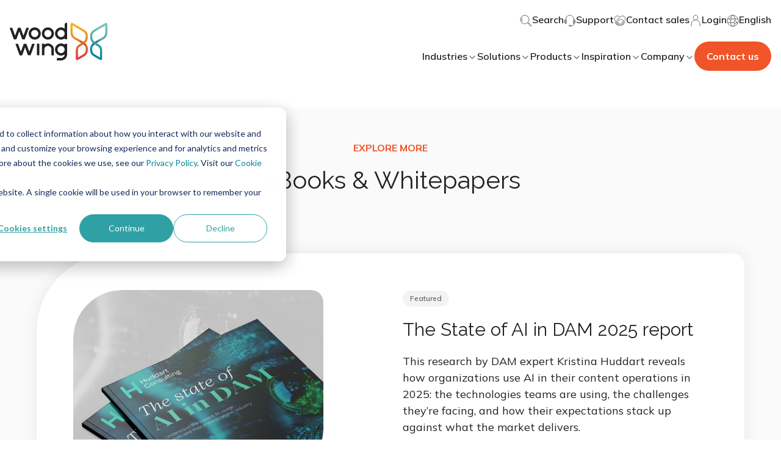

--- FILE ---
content_type: application/javascript
request_url: https://www.woodwing.com/hubfs/hub_generated/template_assets/1/65054772418/1768916506786/template_litHtmlUnsafeSvg.min.js
body_size: 3820
content:
/*! For license information please see litHtmlUnsafeSvg.js.LICENSE.txt */
var __webpack_modules__={"./node_modules/lit-html/directive.js":(__unused_webpack___webpack_module__,__webpack_exports__,__webpack_require__)=>{eval('__webpack_require__.r(__webpack_exports__);\n/* harmony export */ __webpack_require__.d(__webpack_exports__, {\n/* harmony export */   "Directive": () => (/* binding */ i),\n/* harmony export */   "PartType": () => (/* binding */ t),\n/* harmony export */   "directive": () => (/* binding */ e)\n/* harmony export */ });\n/**\n * @license\n * Copyright 2017 Google LLC\n * SPDX-License-Identifier: BSD-3-Clause\n */\nconst t={ATTRIBUTE:1,CHILD:2,PROPERTY:3,BOOLEAN_ATTRIBUTE:4,EVENT:5,ELEMENT:6},e=t=>(...e)=>({_$litDirective$:t,values:e});class i{constructor(t){}get _$AU(){return this._$AM._$AU}_$AT(t,e,i){this._$Ct=t,this._$AM=e,this._$Ci=i}_$AS(t,e){return this.update(t,e)}update(t,e){return this.render(...e)}}\n//# sourceMappingURL=directive.js.map\n\n\n//# sourceURL=webpack://once/./node_modules/lit-html/directive.js?')},"./node_modules/lit-html/directives/unsafe-html.js":(__unused_webpack___webpack_module__,__webpack_exports__,__webpack_require__)=>{eval('__webpack_require__.r(__webpack_exports__);\n/* harmony export */ __webpack_require__.d(__webpack_exports__, {\n/* harmony export */   "UnsafeHTMLDirective": () => (/* binding */ n),\n/* harmony export */   "unsafeHTML": () => (/* binding */ o)\n/* harmony export */ });\n/* harmony import */ var _lit_html_js__WEBPACK_IMPORTED_MODULE_0__ = __webpack_require__(/*! ../lit-html.js */ "./node_modules/lit-html/lit-html.js");\n/* harmony import */ var _directive_js__WEBPACK_IMPORTED_MODULE_1__ = __webpack_require__(/*! ../directive.js */ "./node_modules/lit-html/directive.js");\n\n/**\n * @license\n * Copyright 2017 Google LLC\n * SPDX-License-Identifier: BSD-3-Clause\n */class n extends _directive_js__WEBPACK_IMPORTED_MODULE_1__.Directive{constructor(i){if(super(i),this.it=_lit_html_js__WEBPACK_IMPORTED_MODULE_0__.nothing,i.type!==_directive_js__WEBPACK_IMPORTED_MODULE_1__.PartType.CHILD)throw Error(this.constructor.directiveName+"() can only be used in child bindings")}render(r){if(r===_lit_html_js__WEBPACK_IMPORTED_MODULE_0__.nothing)return this.vt=void 0,this.it=r;if(r===_lit_html_js__WEBPACK_IMPORTED_MODULE_0__.noChange)return r;if("string"!=typeof r)throw Error(this.constructor.directiveName+"() called with a non-string value");if(r===this.it)return this.vt;this.it=r;const s=[r];return s.raw=s,this.vt={_$litType$:this.constructor.resultType,strings:s,values:[]}}}n.directiveName="unsafeHTML",n.resultType=1;const o=(0,_directive_js__WEBPACK_IMPORTED_MODULE_1__.directive)(n);\n//# sourceMappingURL=unsafe-html.js.map\n\n\n//# sourceURL=webpack://once/./node_modules/lit-html/directives/unsafe-html.js?')},"./node_modules/lit-html/directives/unsafe-svg.js":(__unused_webpack___webpack_module__,__webpack_exports__,__webpack_require__)=>{eval('__webpack_require__.r(__webpack_exports__);\n/* harmony export */ __webpack_require__.d(__webpack_exports__, {\n/* harmony export */   "unsafeSVG": () => (/* binding */ o)\n/* harmony export */ });\n/* harmony import */ var _directive_js__WEBPACK_IMPORTED_MODULE_0__ = __webpack_require__(/*! ../directive.js */ "./node_modules/lit-html/directive.js");\n/* harmony import */ var _unsafe_html_js__WEBPACK_IMPORTED_MODULE_1__ = __webpack_require__(/*! ./unsafe-html.js */ "./node_modules/lit-html/directives/unsafe-html.js");\n\n/**\n * @license\n * Copyright 2017 Google LLC\n * SPDX-License-Identifier: BSD-3-Clause\n */class t extends _unsafe_html_js__WEBPACK_IMPORTED_MODULE_1__.UnsafeHTMLDirective{}t.directiveName="unsafeSVG",t.resultType=2;const o=(0,_directive_js__WEBPACK_IMPORTED_MODULE_0__.directive)(t);\n//# sourceMappingURL=unsafe-svg.js.map\n\n\n//# sourceURL=webpack://once/./node_modules/lit-html/directives/unsafe-svg.js?')},"./node_modules/lit-html/lit-html.js":(__unused_webpack___webpack_module__,__webpack_exports__,__webpack_require__)=>{eval('__webpack_require__.r(__webpack_exports__);\n/* harmony export */ __webpack_require__.d(__webpack_exports__, {\n/* harmony export */   "_$LH": () => (/* binding */ Z),\n/* harmony export */   "html": () => (/* binding */ T),\n/* harmony export */   "noChange": () => (/* binding */ w),\n/* harmony export */   "nothing": () => (/* binding */ A),\n/* harmony export */   "render": () => (/* binding */ P),\n/* harmony export */   "svg": () => (/* binding */ x)\n/* harmony export */ });\n/**\n * @license\n * Copyright 2017 Google LLC\n * SPDX-License-Identifier: BSD-3-Clause\n */\nvar t,i,s,e;const o=globalThis.trustedTypes,n=o?o.createPolicy("lit-html",{createHTML:t=>t}):void 0,l=`lit$${(Math.random()+"").slice(9)}$`,h="?"+l,r=`<${h}>`,u=document,c=(t="")=>u.createComment(t),d=t=>null===t||"object"!=typeof t&&"function"!=typeof t,v=Array.isArray,a=t=>{var i;return v(t)||"function"==typeof(null===(i=t)||void 0===i?void 0:i[Symbol.iterator])},f=/<(?:(!--|\\/[^a-zA-Z])|(\\/?[a-zA-Z][^>\\s]*)|(\\/?$))/g,_=/--\x3e/g,m=/>/g,$=/>|[ \t\\n\f\\r](?:([^\\s"\'>=/]+)([ \t\\n\f\\r]*=[ \t\\n\f\\r]*(?:[^ \t\\n\f\\r"\'`<>=]|("|\')|))|$)/g,g=/\'/g,p=/"/g,y=/^(?:script|style|textarea)$/i,b=t=>(i,...s)=>({_$litType$:t,strings:i,values:s}),T=b(1),x=b(2),w=Symbol.for("lit-noChange"),A=Symbol.for("lit-nothing"),C=new WeakMap,P=(t,i,s)=>{var e,o;const n=null!==(e=null==s?void 0:s.renderBefore)&&void 0!==e?e:i;let l=n._$litPart$;if(void 0===l){const t=null!==(o=null==s?void 0:s.renderBefore)&&void 0!==o?o:null;n._$litPart$=l=new k(i.insertBefore(c(),t),t,void 0,null!=s?s:{})}return l._$AI(t),l},V=u.createTreeWalker(u,129,null,!1),E=(t,i)=>{const s=t.length-1,e=[];let o,h=2===i?"<svg>":"",u=f;for(let i=0;i<s;i++){const s=t[i];let n,c,d=-1,v=0;for(;v<s.length&&(u.lastIndex=v,c=u.exec(s),null!==c);)v=u.lastIndex,u===f?"!--"===c[1]?u=_:void 0!==c[1]?u=m:void 0!==c[2]?(y.test(c[2])&&(o=RegExp("</"+c[2],"g")),u=$):void 0!==c[3]&&(u=$):u===$?">"===c[0]?(u=null!=o?o:f,d=-1):void 0===c[1]?d=-2:(d=u.lastIndex-c[2].length,n=c[1],u=void 0===c[3]?$:\'"\'===c[3]?p:g):u===p||u===g?u=$:u===_||u===m?u=f:(u=$,o=void 0);const a=u===$&&t[i+1].startsWith("/>")?" ":"";h+=u===f?s+r:d>=0?(e.push(n),s.slice(0,d)+"$lit$"+s.slice(d)+l+a):s+l+(-2===d?(e.push(void 0),i):a)}const c=h+(t[s]||"<?>")+(2===i?"</svg>":"");return[void 0!==n?n.createHTML(c):c,e]};class M{constructor({strings:t,_$litType$:i},s){let e;this.parts=[];let n=0,r=0;const u=t.length-1,d=this.parts,[v,a]=E(t,i);if(this.el=M.createElement(v,s),V.currentNode=this.el.content,2===i){const t=this.el.content,i=t.firstChild;i.remove(),t.append(...i.childNodes)}for(;null!==(e=V.nextNode())&&d.length<u;){if(1===e.nodeType){if(e.hasAttributes()){const t=[];for(const i of e.getAttributeNames())if(i.endsWith("$lit$")||i.startsWith(l)){const s=a[r++];if(t.push(i),void 0!==s){const t=e.getAttribute(s.toLowerCase()+"$lit$").split(l),i=/([.?@])?(.*)/.exec(s);d.push({type:1,index:n,name:i[2],strings:t,ctor:"."===i[1]?I:"?"===i[1]?L:"@"===i[1]?R:H})}else d.push({type:6,index:n})}for(const i of t)e.removeAttribute(i)}if(y.test(e.tagName)){const t=e.textContent.split(l),i=t.length-1;if(i>0){e.textContent=o?o.emptyScript:"";for(let s=0;s<i;s++)e.append(t[s],c()),V.nextNode(),d.push({type:2,index:++n});e.append(t[i],c())}}}else if(8===e.nodeType)if(e.data===h)d.push({type:2,index:n});else{let t=-1;for(;-1!==(t=e.data.indexOf(l,t+1));)d.push({type:7,index:n}),t+=l.length-1}n++}}static createElement(t,i){const s=u.createElement("template");return s.innerHTML=t,s}}function N(t,i,s=t,e){var o,n,l,h;if(i===w)return i;let r=void 0!==e?null===(o=s._$Cl)||void 0===o?void 0:o[e]:s._$Cu;const u=d(i)?void 0:i._$litDirective$;return(null==r?void 0:r.constructor)!==u&&(null===(n=null==r?void 0:r._$AO)||void 0===n||n.call(r,!1),void 0===u?r=void 0:(r=new u(t),r._$AT(t,s,e)),void 0!==e?(null!==(l=(h=s)._$Cl)&&void 0!==l?l:h._$Cl=[])[e]=r:s._$Cu=r),void 0!==r&&(i=N(t,r._$AS(t,i.values),r,e)),i}class S{constructor(t,i){this.v=[],this._$AN=void 0,this._$AD=t,this._$AM=i}get _$AU(){return this._$AM._$AU}p(t){var i;const{el:{content:s},parts:e}=this._$AD,o=(null!==(i=null==t?void 0:t.creationScope)&&void 0!==i?i:u).importNode(s,!0);V.currentNode=o;let n=V.nextNode(),l=0,h=0,r=e[0];for(;void 0!==r;){if(l===r.index){let i;2===r.type?i=new k(n,n.nextSibling,this,t):1===r.type?i=new r.ctor(n,r.name,r.strings,this,t):6===r.type&&(i=new z(n,this,t)),this.v.push(i),r=e[++h]}l!==(null==r?void 0:r.index)&&(n=V.nextNode(),l++)}return o}m(t){let i=0;for(const s of this.v)void 0!==s&&(void 0!==s.strings?(s._$AI(t,s,i),i+=s.strings.length-2):s._$AI(t[i])),i++}}class k{constructor(t,i,s,e){this.type=2,this._$C_=!0,this._$AN=void 0,this._$AA=t,this._$AB=i,this._$AM=s,this.options=e}get _$AU(){var t,i;return null!==(i=null===(t=this._$AM)||void 0===t?void 0:t._$AU)&&void 0!==i?i:this._$C_}get parentNode(){return this._$AA.parentNode}get startNode(){return this._$AA}get endNode(){return this._$AB}_$AI(t,i=this){t=N(this,t,i),d(t)?t===A||null==t||""===t?(this._$AH!==A&&this._$AR(),this._$AH=A):t!==this._$AH&&t!==w&&this.$(t):void 0!==t._$litType$?this.T(t):void 0!==t.nodeType?this.A(t):a(t)?this.M(t):this.$(t)}C(t,i=this._$AB){return this._$AA.parentNode.insertBefore(t,i)}A(t){this._$AH!==t&&(this._$AR(),this._$AH=this.C(t))}$(t){const i=this._$AA.nextSibling;null!==i&&3===i.nodeType&&(null===this._$AB?null===i.nextSibling:i===this._$AB.previousSibling)?i.data=t:this.A(u.createTextNode(t)),this._$AH=t}T(t){var i;const{values:s,_$litType$:e}=t,o="number"==typeof e?this._$AC(t):(void 0===e.el&&(e.el=M.createElement(e.h,this.options)),e);if((null===(i=this._$AH)||void 0===i?void 0:i._$AD)===o)this._$AH.m(s);else{const t=new S(o,this),i=t.p(this.options);t.m(s),this.A(i),this._$AH=t}}_$AC(t){let i=C.get(t.strings);return void 0===i&&C.set(t.strings,i=new M(t)),i}M(t){v(this._$AH)||(this._$AH=[],this._$AR());const i=this._$AH;let s,e=0;for(const o of t)e===i.length?i.push(s=new k(this.C(c()),this.C(c()),this,this.options)):s=i[e],s._$AI(o),e++;e<i.length&&(this._$AR(s&&s._$AB.nextSibling,e),i.length=e)}_$AR(t=this._$AA.nextSibling,i){var s;for(null===(s=this._$AP)||void 0===s||s.call(this,!1,!0,i);t&&t!==this._$AB;){const i=t.nextSibling;t.remove(),t=i}}setConnected(t){var i;void 0===this._$AM&&(this._$C_=t,null===(i=this._$AP)||void 0===i||i.call(this,t))}}class H{constructor(t,i,s,e,o){this.type=1,this._$AH=A,this._$AN=void 0,this.element=t,this.name=i,this._$AM=e,this.options=o,s.length>2||""!==s[0]||""!==s[1]?(this._$AH=Array(s.length-1).fill(A),this.strings=s):this._$AH=A}get tagName(){return this.element.tagName}get _$AU(){return this._$AM._$AU}_$AI(t,i=this,s,e){const o=this.strings;let n=!1;if(void 0===o)t=N(this,t,i,0),n=!d(t)||t!==this._$AH&&t!==w,n&&(this._$AH=t);else{const e=t;let l,h;for(t=o[0],l=0;l<o.length-1;l++)h=N(this,e[s+l],i,l),h===w&&(h=this._$AH[l]),n||(n=!d(h)||h!==this._$AH[l]),h===A?t=A:t!==A&&(t+=(null!=h?h:"")+o[l+1]),this._$AH[l]=h}n&&!e&&this.P(t)}P(t){t===A?this.element.removeAttribute(this.name):this.element.setAttribute(this.name,null!=t?t:"")}}class I extends H{constructor(){super(...arguments),this.type=3}P(t){this.element[this.name]=t===A?void 0:t}}class L extends H{constructor(){super(...arguments),this.type=4}P(t){t&&t!==A?this.element.setAttribute(this.name,""):this.element.removeAttribute(this.name)}}class R extends H{constructor(){super(...arguments),this.type=5}_$AI(t,i=this){var s;if((t=null!==(s=N(this,t,i,0))&&void 0!==s?s:A)===w)return;const e=this._$AH,o=t===A&&e!==A||t.capture!==e.capture||t.once!==e.once||t.passive!==e.passive,n=t!==A&&(e===A||o);o&&this.element.removeEventListener(this.name,this,e),n&&this.element.addEventListener(this.name,this,t),this._$AH=t}handleEvent(t){var i,s;"function"==typeof this._$AH?this._$AH.call(null!==(s=null===(i=this.options)||void 0===i?void 0:i.host)&&void 0!==s?s:this.element,t):this._$AH.handleEvent(t)}}class z{constructor(t,i,s){this.element=t,this.type=6,this._$AN=void 0,this._$AM=i,this.options=s}get _$AU(){return this._$AM._$AU}_$AI(t){N(this,t)}}const Z={V:"$lit$",k:l,R:h,I:1,N:E,D:S,L:a,j:N,H:k,O:H,W:L,Z:R,B:I,F:z};null===(i=(t=globalThis).litHtmlPlatformSupport)||void 0===i||i.call(t,M,k),(null!==(s=(e=globalThis).litHtmlVersions)&&void 0!==s?s:e.litHtmlVersions=[]).push("2.0.0-rc.4");\n//# sourceMappingURL=lit-html.js.map\n\n\n//# sourceURL=webpack://once/./node_modules/lit-html/lit-html.js?')}},__webpack_module_cache__={};function __webpack_require__(t){var e=__webpack_module_cache__[t];if(void 0!==e)return e.exports;var i=__webpack_module_cache__[t]={exports:{}};return __webpack_modules__[t](i,i.exports,__webpack_require__),i.exports}__webpack_require__.d=(t,e)=>{for(var i in e)__webpack_require__.o(e,i)&&!__webpack_require__.o(t,i)&&Object.defineProperty(t,i,{enumerable:!0,get:e[i]})},__webpack_require__.o=(t,e)=>Object.prototype.hasOwnProperty.call(t,e),__webpack_require__.r=t=>{"undefined"!=typeof Symbol&&Symbol.toStringTag&&Object.defineProperty(t,Symbol.toStringTag,{value:"Module"}),Object.defineProperty(t,"__esModule",{value:!0})};var __webpack_exports__=__webpack_require__("./node_modules/lit-html/directives/unsafe-svg.js"),__webpack_exports__unsafeSVG=__webpack_exports__.unsafeSVG;export{__webpack_exports__unsafeSVG as unsafeSVG};
//# sourceURL=https://26222027.fs1.hubspotusercontent-eu1.net/hubfs/26222027/hub_generated/template_assets/1/65054772418/1768916506786/template_litHtmlUnsafeSvg.js

--- FILE ---
content_type: application/javascript
request_url: https://26222027.fs1.hubspotusercontent-eu1.net/hubfs/26222027/hub_generated/template_assets/1/65055170504/1768916507010/template_index.esm.min.js
body_size: 28933
content:
import{css,LitElement,html as html$3,nothing}from"lit";import{property,customElement}from"lit/decorators.js";var commonjsGlobal="undefined"!=typeof globalThis?globalThis:"undefined"!=typeof window?window:"undefined"!=typeof global?global:"undefined"!=typeof self?self:{},check=function(it){return it&&it.Math==Math&&it},global$G=check("object"==typeof globalThis&&globalThis)||check("object"==typeof window&&window)||check("object"==typeof self&&self)||check("object"==typeof commonjsGlobal&&commonjsGlobal)||function(){return this}()||Function("return this")(),fails$d=function(exec){try{return!!exec()}catch(error){return!0}},fails$c=fails$d,functionBindNative=!fails$c(function(){var test=function(){}.bind();return"function"!=typeof test||test.hasOwnProperty("prototype")}),NATIVE_BIND$3=functionBindNative,FunctionPrototype$2=Function.prototype,bind$6=FunctionPrototype$2.bind,call$b=FunctionPrototype$2.call,uncurryThis$i=NATIVE_BIND$3&&bind$6.bind(call$b,call$b),functionUncurryThis=NATIVE_BIND$3?function(fn){return fn&&uncurryThis$i(fn)}:function(fn){return fn&&function(){return call$b.apply(fn,arguments)}},uncurryThis$h=functionUncurryThis,toString$5=uncurryThis$h({}.toString),stringSlice$2=uncurryThis$h("".slice),classofRaw$1=function(it){return stringSlice$2(toString$5(it),8,-1)},global$F=global$G,uncurryThis$g=functionUncurryThis,fails$b=fails$d,classof$7=classofRaw$1,Object$5=global$F.Object,split$1=uncurryThis$g("".split),indexedObject=fails$b(function(){return!Object$5("z").propertyIsEnumerable(0)})?function(it){return"String"==classof$7(it)?split$1(it,""):Object$5(it)}:Object$5,global$E=global$G,TypeError$g=global$E.TypeError,requireObjectCoercible$4=function(it){if(null==it)throw TypeError$g("Can't call method on "+it);return it},IndexedObject=indexedObject,requireObjectCoercible$3=requireObjectCoercible$4,toIndexedObject$5=function(it){return IndexedObject(requireObjectCoercible$3(it))},shared$3={exports:{}},isPure=!1,global$D=global$G,defineProperty$3=Object.defineProperty,setGlobal$3=function(key,value){try{defineProperty$3(global$D,key,{value:value,configurable:!0,writable:!0})}catch(error){global$D[key]=value}return value},global$C=global$G,setGlobal$2=setGlobal$3,SHARED="__core-js_shared__",store$3=global$C[SHARED]||setGlobal$2(SHARED,{}),sharedStore=store$3,store$2=sharedStore;(shared$3.exports=function(key,value){return store$2[key]||(store$2[key]=void 0!==value?value:{})})("versions",[]).push({version:"3.21.1",mode:"global",copyright:"© 2014-2022 Denis Pushkarev (zloirock.ru)",license:"https://github.com/zloirock/core-js/blob/v3.21.1/LICENSE",source:"https://github.com/zloirock/core-js"});var match,version,global$B=global$G,requireObjectCoercible$2=requireObjectCoercible$4,Object$4=global$B.Object,toObject$2=function(argument){return Object$4(requireObjectCoercible$2(argument))},uncurryThis$f=functionUncurryThis,toObject$1=toObject$2,hasOwnProperty=uncurryThis$f({}.hasOwnProperty),hasOwnProperty_1=Object.hasOwn||function(it,key){return hasOwnProperty(toObject$1(it),key)},uncurryThis$e=functionUncurryThis,id=0,postfix=Math.random(),toString$4=uncurryThis$e(1..toString),uid$2=function(key){return"Symbol("+(void 0===key?"":key)+")_"+toString$4(++id+postfix,36)},isCallable$j=function(argument){return"function"==typeof argument},global$A=global$G,isCallable$i=isCallable$j,aFunction=function(argument){return isCallable$i(argument)?argument:void 0},getBuiltIn$8=function(namespace,method){return arguments.length<2?aFunction(global$A[namespace]):global$A[namespace]&&global$A[namespace][method]},getBuiltIn$7=getBuiltIn$8,engineUserAgent=getBuiltIn$7("navigator","userAgent")||"",global$z=global$G,userAgent$3=engineUserAgent,process$3=global$z.process,Deno=global$z.Deno,versions=process$3&&process$3.versions||Deno&&Deno.version,v8=versions&&versions.v8;v8&&(version=(match=v8.split("."))[0]>0&&match[0]<4?1:+(match[0]+match[1])),!version&&userAgent$3&&(!(match=userAgent$3.match(/Edge\/(\d+)/))||match[1]>=74)&&(match=userAgent$3.match(/Chrome\/(\d+)/))&&(version=+match[1]);var engineV8Version=version,V8_VERSION$1=engineV8Version,fails$a=fails$d,nativeSymbol=!!Object.getOwnPropertySymbols&&!fails$a(function(){var symbol=Symbol();return!String(symbol)||!(Object(symbol)instanceof Symbol)||!Symbol.sham&&V8_VERSION$1&&V8_VERSION$1<41}),NATIVE_SYMBOL$2=nativeSymbol,useSymbolAsUid=NATIVE_SYMBOL$2&&!Symbol.sham&&"symbol"==typeof Symbol.iterator,global$y=global$G,shared$2=shared$3.exports,hasOwn$b=hasOwnProperty_1,uid$1=uid$2,NATIVE_SYMBOL$1=nativeSymbol,USE_SYMBOL_AS_UID$1=useSymbolAsUid,WellKnownSymbolsStore=shared$2("wks"),Symbol$1=global$y.Symbol,symbolFor=Symbol$1&&Symbol$1.for,createWellKnownSymbol=USE_SYMBOL_AS_UID$1?Symbol$1:Symbol$1&&Symbol$1.withoutSetter||uid$1,wellKnownSymbol$i=function(name){if(!hasOwn$b(WellKnownSymbolsStore,name)||!NATIVE_SYMBOL$1&&"string"!=typeof WellKnownSymbolsStore[name]){var description="Symbol."+name;NATIVE_SYMBOL$1&&hasOwn$b(Symbol$1,name)?WellKnownSymbolsStore[name]=Symbol$1[name]:WellKnownSymbolsStore[name]=USE_SYMBOL_AS_UID$1&&symbolFor?symbolFor(description):createWellKnownSymbol(description)}return WellKnownSymbolsStore[name]},isCallable$h=isCallable$j,isObject$9=function(it){return"object"==typeof it?null!==it:isCallable$h(it)},global$x=global$G,isObject$8=isObject$9,String$5=global$x.String,TypeError$f=global$x.TypeError,anObject$d=function(argument){if(isObject$8(argument))return argument;throw TypeError$f(String$5(argument)+" is not an object")},objectDefineProperties={},fails$9=fails$d,descriptors=!fails$9(function(){return 7!=Object.defineProperty({},1,{get:function(){return 7}})[1]}),DESCRIPTORS$9=descriptors,fails$8=fails$d,v8PrototypeDefineBug=DESCRIPTORS$9&&fails$8(function(){return 42!=Object.defineProperty(function(){},"prototype",{value:42,writable:!1}).prototype}),objectDefineProperty={},global$w=global$G,isObject$7=isObject$9,document$3=global$w.document,EXISTS$1=isObject$7(document$3)&&isObject$7(document$3.createElement),documentCreateElement$2=function(it){return EXISTS$1?document$3.createElement(it):{}},DESCRIPTORS$8=descriptors,fails$7=fails$d,createElement$1=documentCreateElement$2,ie8DomDefine=!DESCRIPTORS$8&&!fails$7(function(){return 7!=Object.defineProperty(createElement$1("div"),"a",{get:function(){return 7}}).a}),NATIVE_BIND$2=functionBindNative,call$a=Function.prototype.call,functionCall=NATIVE_BIND$2?call$a.bind(call$a):function(){return call$a.apply(call$a,arguments)},uncurryThis$d=functionUncurryThis,objectIsPrototypeOf=uncurryThis$d({}.isPrototypeOf),global$v=global$G,getBuiltIn$6=getBuiltIn$8,isCallable$g=isCallable$j,isPrototypeOf$4=objectIsPrototypeOf,USE_SYMBOL_AS_UID=useSymbolAsUid,Object$3=global$v.Object,isSymbol$2=USE_SYMBOL_AS_UID?function(it){return"symbol"==typeof it}:function(it){var $Symbol=getBuiltIn$6("Symbol");return isCallable$g($Symbol)&&isPrototypeOf$4($Symbol.prototype,Object$3(it))},global$u=global$G,String$4=global$u.String,tryToString$4=function(argument){try{return String$4(argument)}catch(error){return"Object"}},global$t=global$G,isCallable$f=isCallable$j,tryToString$3=tryToString$4,TypeError$e=global$t.TypeError,aCallable$5=function(argument){if(isCallable$f(argument))return argument;throw TypeError$e(tryToString$3(argument)+" is not a function")},aCallable$4=aCallable$5,getMethod$3=function(V,P){var func=V[P];return null==func?void 0:aCallable$4(func)},global$s=global$G,call$9=functionCall,isCallable$e=isCallable$j,isObject$6=isObject$9,TypeError$d=global$s.TypeError,ordinaryToPrimitive$1=function(input,pref){var fn,val;if("string"===pref&&isCallable$e(fn=input.toString)&&!isObject$6(val=call$9(fn,input)))return val;if(isCallable$e(fn=input.valueOf)&&!isObject$6(val=call$9(fn,input)))return val;if("string"!==pref&&isCallable$e(fn=input.toString)&&!isObject$6(val=call$9(fn,input)))return val;throw TypeError$d("Can't convert object to primitive value")},global$r=global$G,call$8=functionCall,isObject$5=isObject$9,isSymbol$1=isSymbol$2,getMethod$2=getMethod$3,ordinaryToPrimitive=ordinaryToPrimitive$1,wellKnownSymbol$h=wellKnownSymbol$i,TypeError$c=global$r.TypeError,TO_PRIMITIVE=wellKnownSymbol$h("toPrimitive"),toPrimitive$1=function(input,pref){if(!isObject$5(input)||isSymbol$1(input))return input;var result,exoticToPrim=getMethod$2(input,TO_PRIMITIVE);if(exoticToPrim){if(void 0===pref&&(pref="default"),result=call$8(exoticToPrim,input,pref),!isObject$5(result)||isSymbol$1(result))return result;throw TypeError$c("Can't convert object to primitive value")}return void 0===pref&&(pref="number"),ordinaryToPrimitive(input,pref)},toPrimitive=toPrimitive$1,isSymbol=isSymbol$2,toPropertyKey$3=function(argument){var key=toPrimitive(argument,"string");return isSymbol(key)?key:key+""},global$q=global$G,DESCRIPTORS$7=descriptors,IE8_DOM_DEFINE$1=ie8DomDefine,V8_PROTOTYPE_DEFINE_BUG$1=v8PrototypeDefineBug,anObject$c=anObject$d,toPropertyKey$2=toPropertyKey$3,TypeError$b=global$q.TypeError,$defineProperty=Object.defineProperty,$getOwnPropertyDescriptor$1=Object.getOwnPropertyDescriptor,ENUMERABLE="enumerable",CONFIGURABLE$1="configurable",WRITABLE="writable";objectDefineProperty.f=DESCRIPTORS$7?V8_PROTOTYPE_DEFINE_BUG$1?function(O,P,Attributes){if(anObject$c(O),P=toPropertyKey$2(P),anObject$c(Attributes),"function"==typeof O&&"prototype"===P&&"value"in Attributes&&WRITABLE in Attributes&&!Attributes[WRITABLE]){var current=$getOwnPropertyDescriptor$1(O,P);current&&current[WRITABLE]&&(O[P]=Attributes.value,Attributes={configurable:CONFIGURABLE$1 in Attributes?Attributes[CONFIGURABLE$1]:current[CONFIGURABLE$1],enumerable:ENUMERABLE in Attributes?Attributes[ENUMERABLE]:current[ENUMERABLE],writable:!1})}return $defineProperty(O,P,Attributes)}:$defineProperty:function(O,P,Attributes){if(anObject$c(O),P=toPropertyKey$2(P),anObject$c(Attributes),IE8_DOM_DEFINE$1)try{return $defineProperty(O,P,Attributes)}catch(error){}if("get"in Attributes||"set"in Attributes)throw TypeError$b("Accessors not supported");return"value"in Attributes&&(O[P]=Attributes.value),O};var ceil=Math.ceil,floor$1=Math.floor,toIntegerOrInfinity$2=function(argument){var number=+argument;return number!=number||0===number?0:(number>0?floor$1:ceil)(number)},toIntegerOrInfinity$1=toIntegerOrInfinity$2,max$1=Math.max,min$2=Math.min,toAbsoluteIndex$2=function(index,length){var integer=toIntegerOrInfinity$1(index);return integer<0?max$1(integer+length,0):min$2(integer,length)},toIntegerOrInfinity=toIntegerOrInfinity$2,min$1=Math.min,toLength$2=function(argument){return argument>0?min$1(toIntegerOrInfinity(argument),9007199254740991):0},toLength$1=toLength$2,lengthOfArrayLike$3=function(obj){return toLength$1(obj.length)},toIndexedObject$4=toIndexedObject$5,toAbsoluteIndex$1=toAbsoluteIndex$2,lengthOfArrayLike$2=lengthOfArrayLike$3,createMethod=function(IS_INCLUDES){return function($this,el,fromIndex){var value,O=toIndexedObject$4($this),length=lengthOfArrayLike$2(O),index=toAbsoluteIndex$1(fromIndex,length);if(IS_INCLUDES&&el!=el){for(;length>index;)if((value=O[index++])!=value)return!0}else for(;length>index;index++)if((IS_INCLUDES||index in O)&&O[index]===el)return IS_INCLUDES||index||0;return!IS_INCLUDES&&-1}},arrayIncludes={includes:createMethod(!0),indexOf:createMethod(!1)},hiddenKeys$4={},uncurryThis$c=functionUncurryThis,hasOwn$a=hasOwnProperty_1,toIndexedObject$3=toIndexedObject$5,indexOf=arrayIncludes.indexOf,hiddenKeys$3=hiddenKeys$4,push$1=uncurryThis$c([].push),objectKeysInternal=function(object,names){var key,O=toIndexedObject$3(object),i=0,result=[];for(key in O)!hasOwn$a(hiddenKeys$3,key)&&hasOwn$a(O,key)&&push$1(result,key);for(;names.length>i;)hasOwn$a(O,key=names[i++])&&(~indexOf(result,key)||push$1(result,key));return result},enumBugKeys$3=["constructor","hasOwnProperty","isPrototypeOf","propertyIsEnumerable","toLocaleString","toString","valueOf"],internalObjectKeys$1=objectKeysInternal,enumBugKeys$2=enumBugKeys$3,objectKeys$1=Object.keys||function(O){return internalObjectKeys$1(O,enumBugKeys$2)},DESCRIPTORS$6=descriptors,V8_PROTOTYPE_DEFINE_BUG=v8PrototypeDefineBug,definePropertyModule$5=objectDefineProperty,anObject$b=anObject$d,toIndexedObject$2=toIndexedObject$5,objectKeys=objectKeys$1;objectDefineProperties.f=DESCRIPTORS$6&&!V8_PROTOTYPE_DEFINE_BUG?Object.defineProperties:function(O,Properties){anObject$b(O);for(var key,props=toIndexedObject$2(Properties),keys=objectKeys(Properties),length=keys.length,index=0;length>index;)definePropertyModule$5.f(O,key=keys[index++],props[key]);return O};var activeXDocument,getBuiltIn$5=getBuiltIn$8,html$2=getBuiltIn$5("document","documentElement"),shared$1=shared$3.exports,uid=uid$2,keys=shared$1("keys"),sharedKey$3=function(key){return keys[key]||(keys[key]=uid(key))},anObject$a=anObject$d,definePropertiesModule=objectDefineProperties,enumBugKeys$1=enumBugKeys$3,hiddenKeys$2=hiddenKeys$4,html$1=html$2,documentCreateElement$1=documentCreateElement$2,sharedKey$2=sharedKey$3,GT=">",LT="<",PROTOTYPE="prototype",SCRIPT="script",IE_PROTO$1=sharedKey$2("IE_PROTO"),EmptyConstructor=function(){},scriptTag=function(content){return LT+SCRIPT+GT+content+LT+"/"+SCRIPT+GT},NullProtoObjectViaActiveX=function(activeXDocument){activeXDocument.write(scriptTag("")),activeXDocument.close();var temp=activeXDocument.parentWindow.Object;return activeXDocument=null,temp},NullProtoObjectViaIFrame=function(){var iframeDocument,iframe=documentCreateElement$1("iframe"),JS="java"+SCRIPT+":";return iframe.style.display="none",html$1.appendChild(iframe),iframe.src=String(JS),(iframeDocument=iframe.contentWindow.document).open(),iframeDocument.write(scriptTag("document.F=Object")),iframeDocument.close(),iframeDocument.F},NullProtoObject=function(){try{activeXDocument=new ActiveXObject("htmlfile")}catch(error){}NullProtoObject="undefined"!=typeof document?document.domain&&activeXDocument?NullProtoObjectViaActiveX(activeXDocument):NullProtoObjectViaIFrame():NullProtoObjectViaActiveX(activeXDocument);for(var length=enumBugKeys$1.length;length--;)delete NullProtoObject[PROTOTYPE][enumBugKeys$1[length]];return NullProtoObject()};hiddenKeys$2[IE_PROTO$1]=!0;var objectCreate=Object.create||function(O,Properties){var result;return null!==O?(EmptyConstructor[PROTOTYPE]=anObject$a(O),result=new EmptyConstructor,EmptyConstructor[PROTOTYPE]=null,result[IE_PROTO$1]=O):result=NullProtoObject(),void 0===Properties?result:definePropertiesModule.f(result,Properties)},wellKnownSymbol$g=wellKnownSymbol$i,create$2=objectCreate,definePropertyModule$4=objectDefineProperty,UNSCOPABLES=wellKnownSymbol$g("unscopables"),ArrayPrototype$1=Array.prototype;null==ArrayPrototype$1[UNSCOPABLES]&&definePropertyModule$4.f(ArrayPrototype$1,UNSCOPABLES,{configurable:!0,value:create$2(null)});var addToUnscopables$1=function(key){ArrayPrototype$1[UNSCOPABLES][key]=!0},iterators={},uncurryThis$b=functionUncurryThis,isCallable$d=isCallable$j,store$1=sharedStore,functionToString=uncurryThis$b(Function.toString);isCallable$d(store$1.inspectSource)||(store$1.inspectSource=function(it){return functionToString(it)});var set$1,get,has,inspectSource$4=store$1.inspectSource,global$p=global$G,isCallable$c=isCallable$j,inspectSource$3=inspectSource$4,WeakMap$1=global$p.WeakMap,nativeWeakMap=isCallable$c(WeakMap$1)&&/native code/.test(inspectSource$3(WeakMap$1)),createPropertyDescriptor$5=function(bitmap,value){return{enumerable:!(1&bitmap),configurable:!(2&bitmap),writable:!(4&bitmap),value:value}},DESCRIPTORS$5=descriptors,definePropertyModule$3=objectDefineProperty,createPropertyDescriptor$4=createPropertyDescriptor$5,createNonEnumerableProperty$5=DESCRIPTORS$5?function(object,key,value){return definePropertyModule$3.f(object,key,createPropertyDescriptor$4(1,value))}:function(object,key,value){return object[key]=value,object},NATIVE_WEAK_MAP=nativeWeakMap,global$o=global$G,uncurryThis$a=functionUncurryThis,isObject$4=isObject$9,createNonEnumerableProperty$4=createNonEnumerableProperty$5,hasOwn$9=hasOwnProperty_1,shared=sharedStore,sharedKey$1=sharedKey$3,hiddenKeys$1=hiddenKeys$4,OBJECT_ALREADY_INITIALIZED="Object already initialized",TypeError$a=global$o.TypeError,WeakMap=global$o.WeakMap,enforce=function(it){return has(it)?get(it):set$1(it,{})},getterFor=function(TYPE){return function(it){var state;if(!isObject$4(it)||(state=get(it)).type!==TYPE)throw TypeError$a("Incompatible receiver, "+TYPE+" required");return state}};if(NATIVE_WEAK_MAP||shared.state){var store=shared.state||(shared.state=new WeakMap),wmget=uncurryThis$a(store.get),wmhas=uncurryThis$a(store.has),wmset=uncurryThis$a(store.set);set$1=function(it,metadata){if(wmhas(store,it))throw new TypeError$a(OBJECT_ALREADY_INITIALIZED);return metadata.facade=it,wmset(store,it,metadata),metadata},get=function(it){return wmget(store,it)||{}},has=function(it){return wmhas(store,it)}}else{var STATE=sharedKey$1("state");hiddenKeys$1[STATE]=!0,set$1=function(it,metadata){if(hasOwn$9(it,STATE))throw new TypeError$a(OBJECT_ALREADY_INITIALIZED);return metadata.facade=it,createNonEnumerableProperty$4(it,STATE,metadata),metadata},get=function(it){return hasOwn$9(it,STATE)?it[STATE]:{}},has=function(it){return hasOwn$9(it,STATE)}}var internalState={set:set$1,get:get,has:has,enforce:enforce,getterFor:getterFor},objectGetOwnPropertyDescriptor={},objectPropertyIsEnumerable={},$propertyIsEnumerable={}.propertyIsEnumerable,getOwnPropertyDescriptor$3=Object.getOwnPropertyDescriptor,NASHORN_BUG=getOwnPropertyDescriptor$3&&!$propertyIsEnumerable.call({1:2},1);objectPropertyIsEnumerable.f=NASHORN_BUG?function(V){var descriptor=getOwnPropertyDescriptor$3(this,V);return!!descriptor&&descriptor.enumerable}:$propertyIsEnumerable;var DESCRIPTORS$4=descriptors,call$7=functionCall,propertyIsEnumerableModule=objectPropertyIsEnumerable,createPropertyDescriptor$3=createPropertyDescriptor$5,toIndexedObject$1=toIndexedObject$5,toPropertyKey$1=toPropertyKey$3,hasOwn$8=hasOwnProperty_1,IE8_DOM_DEFINE=ie8DomDefine,$getOwnPropertyDescriptor=Object.getOwnPropertyDescriptor;objectGetOwnPropertyDescriptor.f=DESCRIPTORS$4?$getOwnPropertyDescriptor:function(O,P){if(O=toIndexedObject$1(O),P=toPropertyKey$1(P),IE8_DOM_DEFINE)try{return $getOwnPropertyDescriptor(O,P)}catch(error){}if(hasOwn$8(O,P))return createPropertyDescriptor$3(!call$7(propertyIsEnumerableModule.f,O,P),O[P])};var redefine$7={exports:{}},DESCRIPTORS$3=descriptors,hasOwn$7=hasOwnProperty_1,FunctionPrototype$1=Function.prototype,getDescriptor=DESCRIPTORS$3&&Object.getOwnPropertyDescriptor,EXISTS=hasOwn$7(FunctionPrototype$1,"name"),PROPER=EXISTS&&"something"===function(){}.name,CONFIGURABLE=EXISTS&&(!DESCRIPTORS$3||DESCRIPTORS$3&&getDescriptor(FunctionPrototype$1,"name").configurable),functionName={EXISTS:EXISTS,PROPER:PROPER,CONFIGURABLE:CONFIGURABLE},global$n=global$G,isCallable$b=isCallable$j,hasOwn$6=hasOwnProperty_1,createNonEnumerableProperty$3=createNonEnumerableProperty$5,setGlobal$1=setGlobal$3,inspectSource$2=inspectSource$4,InternalStateModule$3=internalState,CONFIGURABLE_FUNCTION_NAME$1=functionName.CONFIGURABLE,getInternalState$2=InternalStateModule$3.get,enforceInternalState=InternalStateModule$3.enforce,TEMPLATE=String(String).split("String");(redefine$7.exports=function(O,key,value,options){var state,unsafe=!!options&&!!options.unsafe,simple=!!options&&!!options.enumerable,noTargetGet=!!options&&!!options.noTargetGet,name=options&&void 0!==options.name?options.name:key;isCallable$b(value)&&("Symbol("===String(name).slice(0,7)&&(name="["+String(name).replace(/^Symbol\(([^)]*)\)/,"$1")+"]"),(!hasOwn$6(value,"name")||CONFIGURABLE_FUNCTION_NAME$1&&value.name!==name)&&createNonEnumerableProperty$3(value,"name",name),(state=enforceInternalState(value)).source||(state.source=TEMPLATE.join("string"==typeof name?name:""))),O!==global$n?(unsafe?!noTargetGet&&O[key]&&(simple=!0):delete O[key],simple?O[key]=value:createNonEnumerableProperty$3(O,key,value)):simple?O[key]=value:setGlobal$1(key,value)})(Function.prototype,"toString",function(){return isCallable$b(this)&&getInternalState$2(this).source||inspectSource$2(this)});var objectGetOwnPropertyNames={},internalObjectKeys=objectKeysInternal,enumBugKeys=enumBugKeys$3,hiddenKeys=enumBugKeys.concat("length","prototype");objectGetOwnPropertyNames.f=Object.getOwnPropertyNames||function(O){return internalObjectKeys(O,hiddenKeys)};var objectGetOwnPropertySymbols={};objectGetOwnPropertySymbols.f=Object.getOwnPropertySymbols;var IteratorPrototype$2,PrototypeOfArrayIteratorPrototype,arrayIterator,getBuiltIn$4=getBuiltIn$8,uncurryThis$9=functionUncurryThis,getOwnPropertyNamesModule=objectGetOwnPropertyNames,getOwnPropertySymbolsModule=objectGetOwnPropertySymbols,anObject$9=anObject$d,concat=uncurryThis$9([].concat),ownKeys$1=getBuiltIn$4("Reflect","ownKeys")||function(it){var keys=getOwnPropertyNamesModule.f(anObject$9(it)),getOwnPropertySymbols=getOwnPropertySymbolsModule.f;return getOwnPropertySymbols?concat(keys,getOwnPropertySymbols(it)):keys},hasOwn$5=hasOwnProperty_1,ownKeys=ownKeys$1,getOwnPropertyDescriptorModule=objectGetOwnPropertyDescriptor,definePropertyModule$2=objectDefineProperty,copyConstructorProperties$2=function(target,source,exceptions){for(var keys=ownKeys(source),defineProperty=definePropertyModule$2.f,getOwnPropertyDescriptor=getOwnPropertyDescriptorModule.f,i=0;i<keys.length;i++){var key=keys[i];hasOwn$5(target,key)||exceptions&&hasOwn$5(exceptions,key)||defineProperty(target,key,getOwnPropertyDescriptor(source,key))}},fails$6=fails$d,isCallable$a=isCallable$j,replacement=/#|\.prototype\./,isForced$2=function(feature,detection){var value=data[normalize(feature)];return value==POLYFILL||value!=NATIVE&&(isCallable$a(detection)?fails$6(detection):!!detection)},normalize=isForced$2.normalize=function(string){return String(string).replace(replacement,".").toLowerCase()},data=isForced$2.data={},NATIVE=isForced$2.NATIVE="N",POLYFILL=isForced$2.POLYFILL="P",isForced_1=isForced$2,global$m=global$G,getOwnPropertyDescriptor$2=objectGetOwnPropertyDescriptor.f,createNonEnumerableProperty$2=createNonEnumerableProperty$5,redefine$6=redefine$7.exports,setGlobal=setGlobal$3,copyConstructorProperties$1=copyConstructorProperties$2,isForced$1=isForced_1,_export=function(options,source){var target,key,targetProperty,sourceProperty,descriptor,TARGET=options.target,GLOBAL=options.global,STATIC=options.stat;if(target=GLOBAL?global$m:STATIC?global$m[TARGET]||setGlobal(TARGET,{}):(global$m[TARGET]||{}).prototype)for(key in source){if(sourceProperty=source[key],targetProperty=options.noTargetGet?(descriptor=getOwnPropertyDescriptor$2(target,key))&&descriptor.value:target[key],!isForced$1(GLOBAL?key:TARGET+(STATIC?".":"#")+key,options.forced)&&void 0!==targetProperty){if(typeof sourceProperty==typeof targetProperty)continue;copyConstructorProperties$1(sourceProperty,targetProperty)}(options.sham||targetProperty&&targetProperty.sham)&&createNonEnumerableProperty$2(sourceProperty,"sham",!0),redefine$6(target,key,sourceProperty,options)}},fails$5=fails$d,correctPrototypeGetter=!fails$5(function(){function F(){}return F.prototype.constructor=null,Object.getPrototypeOf(new F)!==F.prototype}),global$l=global$G,hasOwn$4=hasOwnProperty_1,isCallable$9=isCallable$j,toObject=toObject$2,sharedKey=sharedKey$3,CORRECT_PROTOTYPE_GETTER=correctPrototypeGetter,IE_PROTO=sharedKey("IE_PROTO"),Object$2=global$l.Object,ObjectPrototype=Object$2.prototype,objectGetPrototypeOf=CORRECT_PROTOTYPE_GETTER?Object$2.getPrototypeOf:function(O){var object=toObject(O);if(hasOwn$4(object,IE_PROTO))return object[IE_PROTO];var constructor=object.constructor;return isCallable$9(constructor)&&object instanceof constructor?constructor.prototype:object instanceof Object$2?ObjectPrototype:null},fails$4=fails$d,isCallable$8=isCallable$j,getPrototypeOf$1=objectGetPrototypeOf,redefine$5=redefine$7.exports,wellKnownSymbol$f=wellKnownSymbol$i,ITERATOR$7=wellKnownSymbol$f("iterator"),BUGGY_SAFARI_ITERATORS$1=!1;[].keys&&("next"in(arrayIterator=[].keys())?(PrototypeOfArrayIteratorPrototype=getPrototypeOf$1(getPrototypeOf$1(arrayIterator)))!==Object.prototype&&(IteratorPrototype$2=PrototypeOfArrayIteratorPrototype):BUGGY_SAFARI_ITERATORS$1=!0);var NEW_ITERATOR_PROTOTYPE=null==IteratorPrototype$2||fails$4(function(){var test={};return IteratorPrototype$2[ITERATOR$7].call(test)!==test});NEW_ITERATOR_PROTOTYPE&&(IteratorPrototype$2={}),isCallable$8(IteratorPrototype$2[ITERATOR$7])||redefine$5(IteratorPrototype$2,ITERATOR$7,function(){return this});var iteratorsCore={IteratorPrototype:IteratorPrototype$2,BUGGY_SAFARI_ITERATORS:BUGGY_SAFARI_ITERATORS$1},defineProperty$2=objectDefineProperty.f,hasOwn$3=hasOwnProperty_1,wellKnownSymbol$e=wellKnownSymbol$i,TO_STRING_TAG$3=wellKnownSymbol$e("toStringTag"),setToStringTag$4=function(target,TAG,STATIC){target&&!STATIC&&(target=target.prototype),target&&!hasOwn$3(target,TO_STRING_TAG$3)&&defineProperty$2(target,TO_STRING_TAG$3,{configurable:!0,value:TAG})},IteratorPrototype$1=iteratorsCore.IteratorPrototype,create$1=objectCreate,createPropertyDescriptor$2=createPropertyDescriptor$5,setToStringTag$3=setToStringTag$4,Iterators$4=iterators,returnThis$1=function(){return this},createIteratorConstructor$2=function(IteratorConstructor,NAME,next,ENUMERABLE_NEXT){var TO_STRING_TAG=NAME+" Iterator";return IteratorConstructor.prototype=create$1(IteratorPrototype$1,{next:createPropertyDescriptor$2(+!ENUMERABLE_NEXT,next)}),setToStringTag$3(IteratorConstructor,TO_STRING_TAG,!1),Iterators$4[TO_STRING_TAG]=returnThis$1,IteratorConstructor},global$k=global$G,isCallable$7=isCallable$j,String$3=global$k.String,TypeError$9=global$k.TypeError,aPossiblePrototype$1=function(argument){if("object"==typeof argument||isCallable$7(argument))return argument;throw TypeError$9("Can't set "+String$3(argument)+" as a prototype")},uncurryThis$8=functionUncurryThis,anObject$8=anObject$d,aPossiblePrototype=aPossiblePrototype$1,objectSetPrototypeOf=Object.setPrototypeOf||("__proto__"in{}?function(){var setter,CORRECT_SETTER=!1,test={};try{(setter=uncurryThis$8(Object.getOwnPropertyDescriptor(Object.prototype,"__proto__").set))(test,[]),CORRECT_SETTER=test instanceof Array}catch(error){}return function(O,proto){return anObject$8(O),aPossiblePrototype(proto),CORRECT_SETTER?setter(O,proto):O.__proto__=proto,O}}():void 0),$$5=_export,call$6=functionCall,FunctionName=functionName,isCallable$6=isCallable$j,createIteratorConstructor$1=createIteratorConstructor$2,getPrototypeOf=objectGetPrototypeOf,setPrototypeOf$1=objectSetPrototypeOf,setToStringTag$2=setToStringTag$4,createNonEnumerableProperty$1=createNonEnumerableProperty$5,redefine$4=redefine$7.exports,wellKnownSymbol$d=wellKnownSymbol$i,Iterators$3=iterators,IteratorsCore=iteratorsCore,PROPER_FUNCTION_NAME$1=FunctionName.PROPER,CONFIGURABLE_FUNCTION_NAME=FunctionName.CONFIGURABLE,IteratorPrototype=IteratorsCore.IteratorPrototype,BUGGY_SAFARI_ITERATORS=IteratorsCore.BUGGY_SAFARI_ITERATORS,ITERATOR$6=wellKnownSymbol$d("iterator"),KEYS="keys",VALUES="values",ENTRIES="entries",returnThis=function(){return this},defineIterator$1=function(Iterable,NAME,IteratorConstructor,next,DEFAULT,IS_SET,FORCED){createIteratorConstructor$1(IteratorConstructor,NAME,next);var CurrentIteratorPrototype,methods,KEY,getIterationMethod=function(KIND){if(KIND===DEFAULT&&defaultIterator)return defaultIterator;if(!BUGGY_SAFARI_ITERATORS&&KIND in IterablePrototype)return IterablePrototype[KIND];switch(KIND){case KEYS:case VALUES:case ENTRIES:return function(){return new IteratorConstructor(this,KIND)}}return function(){return new IteratorConstructor(this)}},TO_STRING_TAG=NAME+" Iterator",INCORRECT_VALUES_NAME=!1,IterablePrototype=Iterable.prototype,nativeIterator=IterablePrototype[ITERATOR$6]||IterablePrototype["@@iterator"]||DEFAULT&&IterablePrototype[DEFAULT],defaultIterator=!BUGGY_SAFARI_ITERATORS&&nativeIterator||getIterationMethod(DEFAULT),anyNativeIterator="Array"==NAME&&IterablePrototype.entries||nativeIterator;if(anyNativeIterator&&(CurrentIteratorPrototype=getPrototypeOf(anyNativeIterator.call(new Iterable)))!==Object.prototype&&CurrentIteratorPrototype.next&&(getPrototypeOf(CurrentIteratorPrototype)!==IteratorPrototype&&(setPrototypeOf$1?setPrototypeOf$1(CurrentIteratorPrototype,IteratorPrototype):isCallable$6(CurrentIteratorPrototype[ITERATOR$6])||redefine$4(CurrentIteratorPrototype,ITERATOR$6,returnThis)),setToStringTag$2(CurrentIteratorPrototype,TO_STRING_TAG,!0)),PROPER_FUNCTION_NAME$1&&DEFAULT==VALUES&&nativeIterator&&nativeIterator.name!==VALUES&&(CONFIGURABLE_FUNCTION_NAME?createNonEnumerableProperty$1(IterablePrototype,"name",VALUES):(INCORRECT_VALUES_NAME=!0,defaultIterator=function(){return call$6(nativeIterator,this)})),DEFAULT)if(methods={values:getIterationMethod(VALUES),keys:IS_SET?defaultIterator:getIterationMethod(KEYS),entries:getIterationMethod(ENTRIES)},FORCED)for(KEY in methods)(BUGGY_SAFARI_ITERATORS||INCORRECT_VALUES_NAME||!(KEY in IterablePrototype))&&redefine$4(IterablePrototype,KEY,methods[KEY]);else $$5({target:NAME,proto:!0,forced:BUGGY_SAFARI_ITERATORS||INCORRECT_VALUES_NAME},methods);return IterablePrototype[ITERATOR$6]!==defaultIterator&&redefine$4(IterablePrototype,ITERATOR$6,defaultIterator,{name:DEFAULT}),Iterators$3[NAME]=defaultIterator,methods},toIndexedObject=toIndexedObject$5,addToUnscopables=addToUnscopables$1,Iterators$2=iterators,InternalStateModule$2=internalState,defineProperty$1=objectDefineProperty.f,defineIterator=defineIterator$1,DESCRIPTORS$2=descriptors,ARRAY_ITERATOR="Array Iterator",setInternalState$2=InternalStateModule$2.set,getInternalState$1=InternalStateModule$2.getterFor(ARRAY_ITERATOR),es_array_iterator=defineIterator(Array,"Array",function(iterated,kind){setInternalState$2(this,{type:ARRAY_ITERATOR,target:toIndexedObject(iterated),index:0,kind:kind})},function(){var state=getInternalState$1(this),target=state.target,kind=state.kind,index=state.index++;return!target||index>=target.length?(state.target=void 0,{value:void 0,done:!0}):"keys"==kind?{value:index,done:!1}:"values"==kind?{value:target[index],done:!1}:{value:[index,target[index]],done:!1}},"values"),values=Iterators$2.Arguments=Iterators$2.Array;if(addToUnscopables("keys"),addToUnscopables("values"),addToUnscopables("entries"),DESCRIPTORS$2&&"values"!==values.name)try{defineProperty$1(values,"name",{value:"values"})}catch(error){}var domIterables={CSSRuleList:0,CSSStyleDeclaration:0,CSSValueList:0,ClientRectList:0,DOMRectList:0,DOMStringList:0,DOMTokenList:1,DataTransferItemList:0,FileList:0,HTMLAllCollection:0,HTMLCollection:0,HTMLFormElement:0,HTMLSelectElement:0,MediaList:0,MimeTypeArray:0,NamedNodeMap:0,NodeList:1,PaintRequestList:0,Plugin:0,PluginArray:0,SVGLengthList:0,SVGNumberList:0,SVGPathSegList:0,SVGPointList:0,SVGStringList:0,SVGTransformList:0,SourceBufferList:0,StyleSheetList:0,TextTrackCueList:0,TextTrackList:0,TouchList:0},documentCreateElement=documentCreateElement$2,classList=documentCreateElement("span").classList,DOMTokenListPrototype$1=classList&&classList.constructor&&classList.constructor.prototype,domTokenListPrototype=DOMTokenListPrototype$1===Object.prototype?void 0:DOMTokenListPrototype$1,global$j=global$G,DOMIterables=domIterables,DOMTokenListPrototype=domTokenListPrototype,ArrayIteratorMethods=es_array_iterator,createNonEnumerableProperty=createNonEnumerableProperty$5,wellKnownSymbol$c=wellKnownSymbol$i,ITERATOR$5=wellKnownSymbol$c("iterator"),TO_STRING_TAG$2=wellKnownSymbol$c("toStringTag"),ArrayValues=ArrayIteratorMethods.values,handlePrototype=function(CollectionPrototype,COLLECTION_NAME){if(CollectionPrototype){if(CollectionPrototype[ITERATOR$5]!==ArrayValues)try{createNonEnumerableProperty(CollectionPrototype,ITERATOR$5,ArrayValues)}catch(error){CollectionPrototype[ITERATOR$5]=ArrayValues}if(CollectionPrototype[TO_STRING_TAG$2]||createNonEnumerableProperty(CollectionPrototype,TO_STRING_TAG$2,COLLECTION_NAME),DOMIterables[COLLECTION_NAME])for(var METHOD_NAME in ArrayIteratorMethods)if(CollectionPrototype[METHOD_NAME]!==ArrayIteratorMethods[METHOD_NAME])try{createNonEnumerableProperty(CollectionPrototype,METHOD_NAME,ArrayIteratorMethods[METHOD_NAME])}catch(error){CollectionPrototype[METHOD_NAME]=ArrayIteratorMethods[METHOD_NAME]}}};for(var COLLECTION_NAME in DOMIterables)handlePrototype(global$j[COLLECTION_NAME]&&global$j[COLLECTION_NAME].prototype,COLLECTION_NAME);handlePrototype(DOMTokenListPrototype,"DOMTokenList");var wellKnownSymbol$b=wellKnownSymbol$i,TO_STRING_TAG$1=wellKnownSymbol$b("toStringTag"),test={};test[TO_STRING_TAG$1]="z";var toStringTagSupport="[object z]"===String(test),global$i=global$G,TO_STRING_TAG_SUPPORT=toStringTagSupport,isCallable$5=isCallable$j,classofRaw=classofRaw$1,wellKnownSymbol$a=wellKnownSymbol$i,TO_STRING_TAG=wellKnownSymbol$a("toStringTag"),Object$1=global$i.Object,CORRECT_ARGUMENTS="Arguments"==classofRaw(function(){return arguments}()),tryGet=function(it,key){try{return it[key]}catch(error){}},classof$6=TO_STRING_TAG_SUPPORT?classofRaw:function(it){var O,tag,result;return void 0===it?"Undefined":null===it?"Null":"string"==typeof(tag=tryGet(O=Object$1(it),TO_STRING_TAG))?tag:CORRECT_ARGUMENTS?classofRaw(O):"Object"==(result=classofRaw(O))&&isCallable$5(O.callee)?"Arguments":result},global$h=global$G,classof$5=classof$6,String$2=global$h.String,toString$3=function(argument){if("Symbol"===classof$5(argument))throw TypeError("Cannot convert a Symbol value to a string");return String$2(argument)},$$4=_export,DESCRIPTORS$1=descriptors,global$g=global$G,uncurryThis$7=functionUncurryThis,hasOwn$2=hasOwnProperty_1,isCallable$4=isCallable$j,isPrototypeOf$3=objectIsPrototypeOf,toString$2=toString$3,defineProperty=objectDefineProperty.f,copyConstructorProperties=copyConstructorProperties$2,NativeSymbol=global$g.Symbol,SymbolPrototype=NativeSymbol&&NativeSymbol.prototype;if(DESCRIPTORS$1&&isCallable$4(NativeSymbol)&&(!("description"in SymbolPrototype)||void 0!==NativeSymbol().description)){var EmptyStringDescriptionStore={},SymbolWrapper=function(){var description=arguments.length<1||void 0===arguments[0]?void 0:toString$2(arguments[0]),result=isPrototypeOf$3(SymbolPrototype,this)?new NativeSymbol(description):void 0===description?NativeSymbol():NativeSymbol(description);return""===description&&(EmptyStringDescriptionStore[result]=!0),result};copyConstructorProperties(SymbolWrapper,NativeSymbol),SymbolWrapper.prototype=SymbolPrototype,SymbolPrototype.constructor=SymbolWrapper;var NATIVE_SYMBOL="Symbol(test)"==String(NativeSymbol("test")),symbolToString=uncurryThis$7(SymbolPrototype.toString),symbolValueOf=uncurryThis$7(SymbolPrototype.valueOf),regexp=/^Symbol\((.*)\)[^)]+$/,replace$1=uncurryThis$7("".replace),stringSlice$1=uncurryThis$7("".slice);defineProperty(SymbolPrototype,"description",{configurable:!0,get:function(){var symbol=symbolValueOf(this),string=symbolToString(symbol);if(hasOwn$2(EmptyStringDescriptionStore,symbol))return"";var desc=NATIVE_SYMBOL?stringSlice$1(string,7,-1):replace$1(string,regexp,"$1");return""===desc?void 0:desc}}),$$4({global:!0,forced:!0},{Symbol:SymbolWrapper})}var fails$3=fails$d,wellKnownSymbol$9=wellKnownSymbol$i,IS_PURE=isPure,ITERATOR$4=wellKnownSymbol$9("iterator"),nativeUrl=!fails$3(function(){var url=new URL("b?a=1&b=2&c=3","http://a"),searchParams=url.searchParams,result="";return url.pathname="c%20d",searchParams.forEach(function(value,key){searchParams.delete("b"),result+=key+value}),IS_PURE&&!url.toJSON||!searchParams.sort||"http://a/c%20d?a=1&c=3"!==url.href||"3"!==searchParams.get("c")||"a=1"!==String(new URLSearchParams("?a=1"))||!searchParams[ITERATOR$4]||"a"!==new URL("https://a@b").username||"b"!==new URLSearchParams(new URLSearchParams("a=b")).get("a")||"xn--e1aybc"!==new URL("http://тест").host||"#%D0%B1"!==new URL("http://a#б").hash||"a1c3"!==result||"x"!==new URL("http://x",void 0).host}),redefine$3=redefine$7.exports,redefineAll$2=function(target,src,options){for(var key in src)redefine$3(target,key,src[key],options);return target},global$f=global$G,isPrototypeOf$2=objectIsPrototypeOf,TypeError$8=global$f.TypeError,anInstance$2=function(it,Prototype){if(isPrototypeOf$2(Prototype,it))return it;throw TypeError$8("Incorrect invocation")},uncurryThis$6=functionUncurryThis,aCallable$3=aCallable$5,NATIVE_BIND$1=functionBindNative,bind$5=functionUncurryThis(functionUncurryThis.bind),functionBindContext=function(fn,that){return aCallable$3(fn),void 0===that?fn:NATIVE_BIND$1?bind$5(fn,that):function(){return fn.apply(that,arguments)}},classof$4=classof$6,getMethod$1=getMethod$3,Iterators$1=iterators,wellKnownSymbol$8=wellKnownSymbol$i,ITERATOR$3=wellKnownSymbol$8("iterator"),getIteratorMethod$3=function(it){if(null!=it)return getMethod$1(it,ITERATOR$3)||getMethod$1(it,"@@iterator")||Iterators$1[classof$4(it)]},global$e=global$G,call$5=functionCall,aCallable$2=aCallable$5,anObject$7=anObject$d,tryToString$2=tryToString$4,getIteratorMethod$2=getIteratorMethod$3,TypeError$7=global$e.TypeError,getIterator$2=function(argument,usingIterator){var iteratorMethod=arguments.length<2?getIteratorMethod$2(argument):usingIterator;if(aCallable$2(iteratorMethod))return anObject$7(call$5(iteratorMethod,argument));throw TypeError$7(tryToString$2(argument)+" is not iterable")},global$d=global$G,TypeError$6=global$d.TypeError,validateArgumentsLength$2=function(passed,required){if(passed<required)throw TypeError$6("Not enough arguments");return passed},toPropertyKey=toPropertyKey$3,definePropertyModule$1=objectDefineProperty,createPropertyDescriptor$1=createPropertyDescriptor$5,createProperty$1=function(object,key,value){var propertyKey=toPropertyKey(key);propertyKey in object?definePropertyModule$1.f(object,propertyKey,createPropertyDescriptor$1(0,value)):object[propertyKey]=value},global$c=global$G,toAbsoluteIndex=toAbsoluteIndex$2,lengthOfArrayLike$1=lengthOfArrayLike$3,createProperty=createProperty$1,Array$1=global$c.Array,max=Math.max,arraySliceSimple=function(O,start,end){for(var length=lengthOfArrayLike$1(O),k=toAbsoluteIndex(start,length),fin=toAbsoluteIndex(void 0===end?length:end,length),result=Array$1(max(fin-k,0)),n=0;k<fin;k++,n++)createProperty(result,n,O[k]);return result.length=n,result},arraySlice$2=arraySliceSimple,floor=Math.floor,mergeSort=function(array,comparefn){var length=array.length,middle=floor(length/2);return length<8?insertionSort(array,comparefn):merge(array,mergeSort(arraySlice$2(array,0,middle),comparefn),mergeSort(arraySlice$2(array,middle),comparefn),comparefn)},insertionSort=function(array,comparefn){for(var element,j,length=array.length,i=1;i<length;){for(j=i,element=array[i];j&&comparefn(array[j-1],element)>0;)array[j]=array[--j];j!==i++&&(array[j]=element)}return array},merge=function(array,left,right,comparefn){for(var llength=left.length,rlength=right.length,lindex=0,rindex=0;lindex<llength||rindex<rlength;)array[lindex+rindex]=lindex<llength&&rindex<rlength?comparefn(left[lindex],right[rindex])<=0?left[lindex++]:right[rindex++]:lindex<llength?left[lindex++]:right[rindex++];return array},arraySort$1=mergeSort,$$3=_export,global$b=global$G,getBuiltIn$3=getBuiltIn$8,call$4=functionCall,uncurryThis$5=functionUncurryThis,USE_NATIVE_URL=nativeUrl,redefine$2=redefine$7.exports,redefineAll$1=redefineAll$2,setToStringTag$1=setToStringTag$4,createIteratorConstructor=createIteratorConstructor$2,InternalStateModule$1=internalState,anInstance$1=anInstance$2,isCallable$3=isCallable$j,hasOwn$1=hasOwnProperty_1,bind$4=functionBindContext,classof$3=classof$6,anObject$6=anObject$d,isObject$3=isObject$9,$toString$1=toString$3,create=objectCreate,createPropertyDescriptor=createPropertyDescriptor$5,getIterator$1=getIterator$2,getIteratorMethod$1=getIteratorMethod$3,validateArgumentsLength$1=validateArgumentsLength$2,wellKnownSymbol$7=wellKnownSymbol$i,arraySort=arraySort$1,ITERATOR$2=wellKnownSymbol$7("iterator"),URL_SEARCH_PARAMS="URLSearchParams",URL_SEARCH_PARAMS_ITERATOR=URL_SEARCH_PARAMS+"Iterator",setInternalState$1=InternalStateModule$1.set,getInternalParamsState=InternalStateModule$1.getterFor(URL_SEARCH_PARAMS),getInternalIteratorState=InternalStateModule$1.getterFor(URL_SEARCH_PARAMS_ITERATOR),n$Fetch=getBuiltIn$3("fetch"),N$Request=getBuiltIn$3("Request"),Headers=getBuiltIn$3("Headers"),RequestPrototype=N$Request&&N$Request.prototype,HeadersPrototype=Headers&&Headers.prototype,RegExp$1=global$b.RegExp,TypeError$5=global$b.TypeError,decodeURIComponent$1=global$b.decodeURIComponent,encodeURIComponent$1=global$b.encodeURIComponent,charAt=uncurryThis$5("".charAt),join=uncurryThis$5([].join),push=uncurryThis$5([].push),replace=uncurryThis$5("".replace),shift=uncurryThis$5([].shift),splice=uncurryThis$5([].splice),split=uncurryThis$5("".split),stringSlice=uncurryThis$5("".slice),plus=/\+/g,sequences=Array(4),percentSequence=function(bytes){return sequences[bytes-1]||(sequences[bytes-1]=RegExp$1("((?:%[\\da-f]{2}){"+bytes+"})","gi"))},percentDecode=function(sequence){try{return decodeURIComponent$1(sequence)}catch(error){return sequence}},deserialize=function(it){var result=replace(it,plus," "),bytes=4;try{return decodeURIComponent$1(result)}catch(error){for(;bytes;)result=replace(result,percentSequence(bytes--),percentDecode);return result}},find=/[!'()~]|%20/g,replacements={"!":"%21","'":"%27","(":"%28",")":"%29","~":"%7E","%20":"+"},replacer=function(match){return replacements[match]},serialize=function(it){return replace(encodeURIComponent$1(it),find,replacer)},URLSearchParamsIterator=createIteratorConstructor(function(params,kind){setInternalState$1(this,{type:URL_SEARCH_PARAMS_ITERATOR,iterator:getIterator$1(getInternalParamsState(params).entries),kind:kind})},"Iterator",function(){var state=getInternalIteratorState(this),kind=state.kind,step=state.iterator.next(),entry=step.value;return step.done||(step.value="keys"===kind?entry.key:"values"===kind?entry.value:[entry.key,entry.value]),step},!0),URLSearchParamsState=function(init){this.entries=[],this.url=null,void 0!==init&&(isObject$3(init)?this.parseObject(init):this.parseQuery("string"==typeof init?"?"===charAt(init,0)?stringSlice(init,1):init:$toString$1(init)))};URLSearchParamsState.prototype={type:URL_SEARCH_PARAMS,bindURL:function(url){this.url=url,this.update()},parseObject:function(object){var iterator,next,step,entryIterator,entryNext,first,second,iteratorMethod=getIteratorMethod$1(object);if(iteratorMethod)for(next=(iterator=getIterator$1(object,iteratorMethod)).next;!(step=call$4(next,iterator)).done;){if(entryNext=(entryIterator=getIterator$1(anObject$6(step.value))).next,(first=call$4(entryNext,entryIterator)).done||(second=call$4(entryNext,entryIterator)).done||!call$4(entryNext,entryIterator).done)throw TypeError$5("Expected sequence with length 2");push(this.entries,{key:$toString$1(first.value),value:$toString$1(second.value)})}else for(var key in object)hasOwn$1(object,key)&&push(this.entries,{key:key,value:$toString$1(object[key])})},parseQuery:function(query){if(query)for(var attribute,entry,attributes=split(query,"&"),index=0;index<attributes.length;)(attribute=attributes[index++]).length&&(entry=split(attribute,"="),push(this.entries,{key:deserialize(shift(entry)),value:deserialize(join(entry,"="))}))},serialize:function(){for(var entry,entries=this.entries,result=[],index=0;index<entries.length;)entry=entries[index++],push(result,serialize(entry.key)+"="+serialize(entry.value));return join(result,"&")},update:function(){this.entries.length=0,this.parseQuery(this.url.query)},updateURL:function(){this.url&&this.url.update()}};var URLSearchParamsConstructor=function(){anInstance$1(this,URLSearchParamsPrototype),setInternalState$1(this,new URLSearchParamsState(arguments.length>0?arguments[0]:void 0))},URLSearchParamsPrototype=URLSearchParamsConstructor.prototype;if(redefineAll$1(URLSearchParamsPrototype,{append:function(name,value){validateArgumentsLength$1(arguments.length,2);var state=getInternalParamsState(this);push(state.entries,{key:$toString$1(name),value:$toString$1(value)}),state.updateURL()},delete:function(name){validateArgumentsLength$1(arguments.length,1);for(var state=getInternalParamsState(this),entries=state.entries,key=$toString$1(name),index=0;index<entries.length;)entries[index].key===key?splice(entries,index,1):index++;state.updateURL()},get:function(name){validateArgumentsLength$1(arguments.length,1);for(var entries=getInternalParamsState(this).entries,key=$toString$1(name),index=0;index<entries.length;index++)if(entries[index].key===key)return entries[index].value;return null},getAll:function(name){validateArgumentsLength$1(arguments.length,1);for(var entries=getInternalParamsState(this).entries,key=$toString$1(name),result=[],index=0;index<entries.length;index++)entries[index].key===key&&push(result,entries[index].value);return result},has:function(name){validateArgumentsLength$1(arguments.length,1);for(var entries=getInternalParamsState(this).entries,key=$toString$1(name),index=0;index<entries.length;)if(entries[index++].key===key)return!0;return!1},set:function(name,value){validateArgumentsLength$1(arguments.length,1);for(var entry,state=getInternalParamsState(this),entries=state.entries,found=!1,key=$toString$1(name),val=$toString$1(value),index=0;index<entries.length;index++)(entry=entries[index]).key===key&&(found?splice(entries,index--,1):(found=!0,entry.value=val));found||push(entries,{key:key,value:val}),state.updateURL()},sort:function(){var state=getInternalParamsState(this);arraySort(state.entries,function(a,b){return a.key>b.key?1:-1}),state.updateURL()},forEach:function(callback){for(var entry,entries=getInternalParamsState(this).entries,boundFunction=bind$4(callback,arguments.length>1?arguments[1]:void 0),index=0;index<entries.length;)boundFunction((entry=entries[index++]).value,entry.key,this)},keys:function(){return new URLSearchParamsIterator(this,"keys")},values:function(){return new URLSearchParamsIterator(this,"values")},entries:function(){return new URLSearchParamsIterator(this,"entries")}},{enumerable:!0}),redefine$2(URLSearchParamsPrototype,ITERATOR$2,URLSearchParamsPrototype.entries,{name:"entries"}),redefine$2(URLSearchParamsPrototype,"toString",function(){return getInternalParamsState(this).serialize()},{enumerable:!0}),setToStringTag$1(URLSearchParamsConstructor,URL_SEARCH_PARAMS),$$3({global:!0,forced:!USE_NATIVE_URL},{URLSearchParams:URLSearchParamsConstructor}),!USE_NATIVE_URL&&isCallable$3(Headers)){var headersHas=uncurryThis$5(HeadersPrototype.has),headersSet=uncurryThis$5(HeadersPrototype.set),wrapRequestOptions=function(init){if(isObject$3(init)){var headers,body=init.body;if(classof$3(body)===URL_SEARCH_PARAMS)return headers=init.headers?new Headers(init.headers):new Headers,headersHas(headers,"content-type")||headersSet(headers,"content-type","application/x-www-form-urlencoded;charset=UTF-8"),create(init,{body:createPropertyDescriptor(0,$toString$1(body)),headers:createPropertyDescriptor(0,headers)})}return init};if(isCallable$3(n$Fetch)&&$$3({global:!0,enumerable:!0,forced:!0},{fetch:function(input){return n$Fetch(input,arguments.length>1?wrapRequestOptions(arguments[1]):{})}}),isCallable$3(N$Request)){var RequestConstructor=function(input){return anInstance$1(this,RequestPrototype),new N$Request(input,arguments.length>1?wrapRequestOptions(arguments[1]):{})};RequestPrototype.constructor=RequestConstructor,RequestConstructor.prototype=RequestPrototype,$$3({global:!0,forced:!0},{Request:RequestConstructor})}}var anObject$5=anObject$d,regexpFlags=function(){var that=anObject$5(this),result="";return that.global&&(result+="g"),that.ignoreCase&&(result+="i"),that.multiline&&(result+="m"),that.dotAll&&(result+="s"),that.unicode&&(result+="u"),that.sticky&&(result+="y"),result},uncurryThis$4=functionUncurryThis,PROPER_FUNCTION_NAME=functionName.PROPER,redefine$1=redefine$7.exports,anObject$4=anObject$d,isPrototypeOf$1=objectIsPrototypeOf,$toString=toString$3,fails$2=fails$d,regExpFlags=regexpFlags,TO_STRING="toString",RegExpPrototype=RegExp.prototype,n$ToString=RegExpPrototype[TO_STRING],getFlags=uncurryThis$4(regExpFlags),NOT_GENERIC=fails$2(function(){return"/a/b"!=n$ToString.call({source:"a",flags:"b"})}),INCORRECT_NAME=PROPER_FUNCTION_NAME&&n$ToString.name!=TO_STRING;(NOT_GENERIC||INCORRECT_NAME)&&redefine$1(RegExp.prototype,TO_STRING,function(){var R=anObject$4(this),p=$toString(R.source),rf=R.flags;return"/"+p+"/"+$toString(void 0===rf&&isPrototypeOf$1(RegExpPrototype,R)&&!("flags"in RegExpPrototype)?getFlags(R):rf)},{unsafe:!0});var isObject$2=isObject$9,classof$2=classofRaw$1,wellKnownSymbol$6=wellKnownSymbol$i,MATCH$1=wellKnownSymbol$6("match"),isRegexp=function(it){var isRegExp;return isObject$2(it)&&(void 0!==(isRegExp=it[MATCH$1])?!!isRegExp:"RegExp"==classof$2(it))},global$a=global$G,isRegExp=isRegexp,TypeError$4=global$a.TypeError,notARegexp=function(it){if(isRegExp(it))throw TypeError$4("The method doesn't accept regular expressions");return it},wellKnownSymbol$5=wellKnownSymbol$i,MATCH=wellKnownSymbol$5("match"),correctIsRegexpLogic=function(METHOD_NAME){var regexp=/./;try{"/./"[METHOD_NAME](regexp)}catch(error1){try{return regexp[MATCH]=!1,"/./"[METHOD_NAME](regexp)}catch(error2){}}return!1},$$2=_export,uncurryThis$3=functionUncurryThis,notARegExp$1=notARegexp,requireObjectCoercible$1=requireObjectCoercible$4,toString$1=toString$3,correctIsRegExpLogic$1=correctIsRegexpLogic,stringIndexOf=uncurryThis$3("".indexOf);$$2({target:"String",proto:!0,forced:!correctIsRegExpLogic$1("includes")},{includes:function(searchString){return!!~stringIndexOf(toString$1(requireObjectCoercible$1(this)),toString$1(notARegExp$1(searchString)),arguments.length>1?arguments[1]:void 0)}});var $$1=_export,uncurryThis$2=functionUncurryThis,getOwnPropertyDescriptor$1=objectGetOwnPropertyDescriptor.f,toLength=toLength$2,toString=toString$3,notARegExp=notARegexp,requireObjectCoercible=requireObjectCoercible$4,correctIsRegExpLogic=correctIsRegexpLogic,un$EndsWith=uncurryThis$2("".endsWith),slice=uncurryThis$2("".slice),min=Math.min,CORRECT_IS_REGEXP_LOGIC=correctIsRegExpLogic("endsWith"),MDN_POLYFILL_BUG=!CORRECT_IS_REGEXP_LOGIC&&!!function(){var descriptor=getOwnPropertyDescriptor$1(String.prototype,"endsWith");return descriptor&&!descriptor.writable}();$$1({target:"String",proto:!0,forced:!MDN_POLYFILL_BUG&&!CORRECT_IS_REGEXP_LOGIC},{endsWith:function(searchString){var that=toString(requireObjectCoercible(this));notARegExp(searchString);var endPosition=arguments.length>1?arguments[1]:void 0,len=that.length,end=void 0===endPosition?len:min(toLength(endPosition),len),search=toString(searchString);return un$EndsWith?un$EndsWith(that,search,end):slice(that,end-search.length,end)===search}});var global$9=global$G,nativePromiseConstructor=global$9.Promise,getBuiltIn$2=getBuiltIn$8,definePropertyModule=objectDefineProperty,wellKnownSymbol$4=wellKnownSymbol$i,DESCRIPTORS=descriptors,SPECIES$2=wellKnownSymbol$4("species"),setSpecies$1=function(CONSTRUCTOR_NAME){var Constructor=getBuiltIn$2(CONSTRUCTOR_NAME),defineProperty=definePropertyModule.f;DESCRIPTORS&&Constructor&&!Constructor[SPECIES$2]&&defineProperty(Constructor,SPECIES$2,{configurable:!0,get:function(){return this}})},wellKnownSymbol$3=wellKnownSymbol$i,Iterators=iterators,ITERATOR$1=wellKnownSymbol$3("iterator"),ArrayPrototype=Array.prototype,isArrayIteratorMethod$1=function(it){return void 0!==it&&(Iterators.Array===it||ArrayPrototype[ITERATOR$1]===it)},call$3=functionCall,anObject$3=anObject$d,getMethod=getMethod$3,iteratorClose$1=function(iterator,kind,value){var innerResult,innerError;anObject$3(iterator);try{if(!(innerResult=getMethod(iterator,"return"))){if("throw"===kind)throw value;return value}innerResult=call$3(innerResult,iterator)}catch(error){innerError=!0,innerResult=error}if("throw"===kind)throw value;if(innerError)throw innerResult;return anObject$3(innerResult),value},global$8=global$G,bind$3=functionBindContext,call$2=functionCall,anObject$2=anObject$d,tryToString$1=tryToString$4,isArrayIteratorMethod=isArrayIteratorMethod$1,lengthOfArrayLike=lengthOfArrayLike$3,isPrototypeOf=objectIsPrototypeOf,getIterator=getIterator$2,getIteratorMethod=getIteratorMethod$3,iteratorClose=iteratorClose$1,TypeError$3=global$8.TypeError,Result=function(stopped,result){this.stopped=stopped,this.result=result},ResultPrototype=Result.prototype,iterate$1=function(iterable,unboundFunction,options){var iterator,iterFn,index,length,result,next,step,that=options&&options.that,AS_ENTRIES=!(!options||!options.AS_ENTRIES),IS_ITERATOR=!(!options||!options.IS_ITERATOR),INTERRUPTED=!(!options||!options.INTERRUPTED),fn=bind$3(unboundFunction,that),stop=function(condition){return iterator&&iteratorClose(iterator,"normal",condition),new Result(!0,condition)},callFn=function(value){return AS_ENTRIES?(anObject$2(value),INTERRUPTED?fn(value[0],value[1],stop):fn(value[0],value[1])):INTERRUPTED?fn(value,stop):fn(value)};if(IS_ITERATOR)iterator=iterable;else{if(!(iterFn=getIteratorMethod(iterable)))throw TypeError$3(tryToString$1(iterable)+" is not iterable");if(isArrayIteratorMethod(iterFn)){for(index=0,length=lengthOfArrayLike(iterable);length>index;index++)if((result=callFn(iterable[index]))&&isPrototypeOf(ResultPrototype,result))return result;return new Result(!1)}iterator=getIterator(iterable,iterFn)}for(next=iterator.next;!(step=call$2(next,iterator)).done;){try{result=callFn(step.value)}catch(error){iteratorClose(iterator,"throw",error)}if("object"==typeof result&&result&&isPrototypeOf(ResultPrototype,result))return result}return new Result(!1)},wellKnownSymbol$2=wellKnownSymbol$i,ITERATOR=wellKnownSymbol$2("iterator"),SAFE_CLOSING=!1;try{var called=0,iteratorWithReturn={next:function(){return{done:!!called++}},return:function(){SAFE_CLOSING=!0}};iteratorWithReturn[ITERATOR]=function(){return this},Array.from(iteratorWithReturn,function(){throw 2})}catch(error){}var checkCorrectnessOfIteration$1=function(exec,SKIP_CLOSING){if(!SKIP_CLOSING&&!SAFE_CLOSING)return!1;var ITERATION_SUPPORT=!1;try{var object={};object[ITERATOR]=function(){return{next:function(){return{done:ITERATION_SUPPORT=!0}}}},exec(object)}catch(error){}return ITERATION_SUPPORT},uncurryThis$1=functionUncurryThis,fails$1=fails$d,isCallable$2=isCallable$j,classof$1=classof$6,getBuiltIn$1=getBuiltIn$8,inspectSource$1=inspectSource$4,noop=function(){},empty=[],construct=getBuiltIn$1("Reflect","construct"),constructorRegExp=/^\s*(?:class|function)\b/,exec=uncurryThis$1(constructorRegExp.exec),INCORRECT_TO_STRING=!constructorRegExp.exec(noop),isConstructorModern=function(argument){if(!isCallable$2(argument))return!1;try{return construct(noop,empty,argument),!0}catch(error){return!1}},isConstructorLegacy=function(argument){if(!isCallable$2(argument))return!1;switch(classof$1(argument)){case"AsyncFunction":case"GeneratorFunction":case"AsyncGeneratorFunction":return!1}try{return INCORRECT_TO_STRING||!!exec(constructorRegExp,inspectSource$1(argument))}catch(error){return!0}};isConstructorLegacy.sham=!0;var location,defer,channel,port,isConstructor$1=!construct||fails$1(function(){var called;return isConstructorModern(isConstructorModern.call)||!isConstructorModern(Object)||!isConstructorModern(function(){called=!0})||called})?isConstructorLegacy:isConstructorModern,global$7=global$G,isConstructor=isConstructor$1,tryToString=tryToString$4,TypeError$2=global$7.TypeError,aConstructor$1=function(argument){if(isConstructor(argument))return argument;throw TypeError$2(tryToString(argument)+" is not a constructor")},anObject$1=anObject$d,aConstructor=aConstructor$1,wellKnownSymbol$1=wellKnownSymbol$i,SPECIES$1=wellKnownSymbol$1("species"),speciesConstructor$1=function(O,defaultConstructor){var S,C=anObject$1(O).constructor;return void 0===C||null==(S=anObject$1(C)[SPECIES$1])?defaultConstructor:aConstructor(S)},NATIVE_BIND=functionBindNative,FunctionPrototype=Function.prototype,apply$1=FunctionPrototype.apply,call$1=FunctionPrototype.call,functionApply="object"==typeof Reflect&&Reflect.apply||(NATIVE_BIND?call$1.bind(apply$1):function(){return call$1.apply(apply$1,arguments)}),uncurryThis=functionUncurryThis,arraySlice$1=uncurryThis([].slice),userAgent$2=engineUserAgent,engineIsIos=/(?:ipad|iphone|ipod).*applewebkit/i.test(userAgent$2),classof=classofRaw$1,global$6=global$G,engineIsNode="process"==classof(global$6.process),global$5=global$G,apply=functionApply,bind$2=functionBindContext,isCallable$1=isCallable$j,hasOwn=hasOwnProperty_1,fails=fails$d,html=html$2,arraySlice=arraySlice$1,createElement=documentCreateElement$2,validateArgumentsLength=validateArgumentsLength$2,IS_IOS$1=engineIsIos,IS_NODE$2=engineIsNode,set=global$5.setImmediate,clear=global$5.clearImmediate,process$2=global$5.process,Dispatch=global$5.Dispatch,Function$1=global$5.Function,MessageChannel=global$5.MessageChannel,String$1=global$5.String,counter=0,queue$1={},ONREADYSTATECHANGE="onreadystatechange";try{location=global$5.location}catch(error){}var run=function(id){if(hasOwn(queue$1,id)){var fn=queue$1[id];delete queue$1[id],fn()}},runner=function(id){return function(){run(id)}},listener=function(event){run(event.data)},post=function(id){global$5.postMessage(String$1(id),location.protocol+"//"+location.host)};set&&clear||(set=function(handler){validateArgumentsLength(arguments.length,1);var fn=isCallable$1(handler)?handler:Function$1(handler),args=arraySlice(arguments,1);return queue$1[++counter]=function(){apply(fn,void 0,args)},defer(counter),counter},clear=function(id){delete queue$1[id]},IS_NODE$2?defer=function(id){process$2.nextTick(runner(id))}:Dispatch&&Dispatch.now?defer=function(id){Dispatch.now(runner(id))}:MessageChannel&&!IS_IOS$1?(port=(channel=new MessageChannel).port2,channel.port1.onmessage=listener,defer=bind$2(port.postMessage,port)):global$5.addEventListener&&isCallable$1(global$5.postMessage)&&!global$5.importScripts&&location&&"file:"!==location.protocol&&!fails(post)?(defer=post,global$5.addEventListener("message",listener,!1)):defer=ONREADYSTATECHANGE in createElement("script")?function(id){html.appendChild(createElement("script"))[ONREADYSTATECHANGE]=function(){html.removeChild(this),run(id)}}:function(id){setTimeout(runner(id),0)});var flush,head,last,notify$1,toggle,node,promise,then,task$1={set:set,clear:clear},userAgent$1=engineUserAgent,global$4=global$G,engineIsIosPebble=/ipad|iphone|ipod/i.test(userAgent$1)&&void 0!==global$4.Pebble,userAgent=engineUserAgent,engineIsWebosWebkit=/web0s(?!.*chrome)/i.test(userAgent),global$3=global$G,bind$1=functionBindContext,getOwnPropertyDescriptor=objectGetOwnPropertyDescriptor.f,macrotask=task$1.set,IS_IOS=engineIsIos,IS_IOS_PEBBLE=engineIsIosPebble,IS_WEBOS_WEBKIT=engineIsWebosWebkit,IS_NODE$1=engineIsNode,MutationObserver=global$3.MutationObserver||global$3.WebKitMutationObserver,document$2=global$3.document,process$1=global$3.process,Promise$1=global$3.Promise,queueMicrotaskDescriptor=getOwnPropertyDescriptor(global$3,"queueMicrotask"),queueMicrotask=queueMicrotaskDescriptor&&queueMicrotaskDescriptor.value;queueMicrotask||(flush=function(){var parent,fn;for(IS_NODE$1&&(parent=process$1.domain)&&parent.exit();head;){fn=head.fn,head=head.next;try{fn()}catch(error){throw head?notify$1():last=void 0,error}}last=void 0,parent&&parent.enter()},IS_IOS||IS_NODE$1||IS_WEBOS_WEBKIT||!MutationObserver||!document$2?!IS_IOS_PEBBLE&&Promise$1&&Promise$1.resolve?((promise=Promise$1.resolve(void 0)).constructor=Promise$1,then=bind$1(promise.then,promise),notify$1=function(){then(flush)}):IS_NODE$1?notify$1=function(){process$1.nextTick(flush)}:(macrotask=bind$1(macrotask,global$3),notify$1=function(){macrotask(flush)}):(toggle=!0,node=document$2.createTextNode(""),new MutationObserver(flush).observe(node,{characterData:!0}),notify$1=function(){node.data=toggle=!toggle}));var microtask$1=queueMicrotask||function(fn){var task={fn:fn,next:void 0};last&&(last.next=task),head||(head=task,notify$1()),last=task},newPromiseCapability$2={},aCallable$1=aCallable$5,PromiseCapability=function(C){var resolve,reject;this.promise=new C(function($$resolve,$$reject){if(void 0!==resolve||void 0!==reject)throw TypeError("Bad Promise constructor");resolve=$$resolve,reject=$$reject}),this.resolve=aCallable$1(resolve),this.reject=aCallable$1(reject)};newPromiseCapability$2.f=function(C){return new PromiseCapability(C)};var anObject=anObject$d,isObject$1=isObject$9,newPromiseCapability$1=newPromiseCapability$2,promiseResolve$1=function(C,x){if(anObject(C),isObject$1(x)&&x.constructor===C)return x;var promiseCapability=newPromiseCapability$1.f(C);return(0,promiseCapability.resolve)(x),promiseCapability.promise},global$2=global$G,hostReportErrors$1=function(a,b){var console=global$2.console;console&&console.error&&(1==arguments.length?console.error(a):console.error(a,b))},perform$1=function(exec){try{return{error:!1,value:exec()}}catch(error){return{error:!0,value:error}}},Queue$1=function(){this.head=null,this.tail=null};Queue$1.prototype={add:function(item){var entry={item:item,next:null};this.head?this.tail.next=entry:this.head=entry,this.tail=entry},get:function(){var entry=this.head;if(entry)return this.head=entry.next,this.tail===entry&&(this.tail=null),entry.item}};var Internal,OwnPromiseCapability,PromiseWrapper,nativeThen,queue=Queue$1,engineIsBrowser="object"==typeof window,$=_export,global$1=global$G,getBuiltIn=getBuiltIn$8,call=functionCall,NativePromise=nativePromiseConstructor,redefine=redefine$7.exports,redefineAll=redefineAll$2,setPrototypeOf=objectSetPrototypeOf,setToStringTag=setToStringTag$4,setSpecies=setSpecies$1,aCallable=aCallable$5,isCallable=isCallable$j,isObject=isObject$9,anInstance=anInstance$2,inspectSource=inspectSource$4,iterate=iterate$1,checkCorrectnessOfIteration=checkCorrectnessOfIteration$1,speciesConstructor=speciesConstructor$1,task=task$1.set,microtask=microtask$1,promiseResolve=promiseResolve$1,hostReportErrors=hostReportErrors$1,newPromiseCapabilityModule=newPromiseCapability$2,perform=perform$1,Queue=queue,InternalStateModule=internalState,isForced=isForced_1,wellKnownSymbol=wellKnownSymbol$i,IS_BROWSER=engineIsBrowser,IS_NODE=engineIsNode,V8_VERSION=engineV8Version,SPECIES=wellKnownSymbol("species"),PROMISE="Promise",getInternalState=InternalStateModule.getterFor(PROMISE),setInternalState=InternalStateModule.set,getInternalPromiseState=InternalStateModule.getterFor(PROMISE),NativePromisePrototype=NativePromise&&NativePromise.prototype,PromiseConstructor=NativePromise,PromisePrototype=NativePromisePrototype,TypeError$1=global$1.TypeError,document$1=global$1.document,process=global$1.process,newPromiseCapability=newPromiseCapabilityModule.f,newGenericPromiseCapability=newPromiseCapability,DISPATCH_EVENT=!!(document$1&&document$1.createEvent&&global$1.dispatchEvent),NATIVE_REJECTION_EVENT=isCallable(global$1.PromiseRejectionEvent),UNHANDLED_REJECTION="unhandledrejection",REJECTION_HANDLED="rejectionhandled",PENDING=0,FULFILLED=1,REJECTED=2,HANDLED=1,UNHANDLED=2,SUBCLASSING=!1,FORCED=isForced(PROMISE,function(){var PROMISE_CONSTRUCTOR_SOURCE=inspectSource(PromiseConstructor),GLOBAL_CORE_JS_PROMISE=PROMISE_CONSTRUCTOR_SOURCE!==String(PromiseConstructor);if(!GLOBAL_CORE_JS_PROMISE&&66===V8_VERSION)return!0;if(V8_VERSION>=51&&/native code/.test(PROMISE_CONSTRUCTOR_SOURCE))return!1;var promise=new PromiseConstructor(function(resolve){resolve(1)}),FakePromise=function(exec){exec(function(){},function(){})};return(promise.constructor={})[SPECIES]=FakePromise,!(SUBCLASSING=promise.then(function(){})instanceof FakePromise)||!GLOBAL_CORE_JS_PROMISE&&IS_BROWSER&&!NATIVE_REJECTION_EVENT}),INCORRECT_ITERATION=FORCED||!checkCorrectnessOfIteration(function(iterable){PromiseConstructor.all(iterable).catch(function(){})}),isThenable=function(it){var then;return!(!isObject(it)||!isCallable(then=it.then))&&then},callReaction=function(reaction,state){var result,then,exited,value=state.value,ok=state.state==FULFILLED,handler=ok?reaction.ok:reaction.fail,resolve=reaction.resolve,reject=reaction.reject,domain=reaction.domain;try{handler?(ok||(state.rejection===UNHANDLED&&onHandleUnhandled(state),state.rejection=HANDLED),!0===handler?result=value:(domain&&domain.enter(),result=handler(value),domain&&(domain.exit(),exited=!0)),result===reaction.promise?reject(TypeError$1("Promise-chain cycle")):(then=isThenable(result))?call(then,result,resolve,reject):resolve(result)):reject(value)}catch(error){domain&&!exited&&domain.exit(),reject(error)}},notify=function(state,isReject){state.notified||(state.notified=!0,microtask(function(){for(var reaction,reactions=state.reactions;reaction=reactions.get();)callReaction(reaction,state);state.notified=!1,isReject&&!state.rejection&&onUnhandled(state)}))},dispatchEvent=function(name,promise,reason){var event,handler;DISPATCH_EVENT?((event=document$1.createEvent("Event")).promise=promise,event.reason=reason,event.initEvent(name,!1,!0),global$1.dispatchEvent(event)):event={promise:promise,reason:reason},!NATIVE_REJECTION_EVENT&&(handler=global$1["on"+name])?handler(event):name===UNHANDLED_REJECTION&&hostReportErrors("Unhandled promise rejection",reason)},onUnhandled=function(state){call(task,global$1,function(){var result,promise=state.facade,value=state.value;if(isUnhandled(state)&&(result=perform(function(){IS_NODE?process.emit("unhandledRejection",value,promise):dispatchEvent(UNHANDLED_REJECTION,promise,value)}),state.rejection=IS_NODE||isUnhandled(state)?UNHANDLED:HANDLED,result.error))throw result.value})},isUnhandled=function(state){return state.rejection!==HANDLED&&!state.parent},onHandleUnhandled=function(state){call(task,global$1,function(){var promise=state.facade;IS_NODE?process.emit("rejectionHandled",promise):dispatchEvent(REJECTION_HANDLED,promise,state.value)})},bind=function(fn,state,unwrap){return function(value){fn(state,value,unwrap)}},internalReject=function(state,value,unwrap){state.done||(state.done=!0,unwrap&&(state=unwrap),state.value=value,state.state=REJECTED,notify(state,!0))},internalResolve=function(state,value,unwrap){if(!state.done){state.done=!0,unwrap&&(state=unwrap);try{if(state.facade===value)throw TypeError$1("Promise can't be resolved itself");var then=isThenable(value);then?microtask(function(){var wrapper={done:!1};try{call(then,value,bind(internalResolve,wrapper,state),bind(internalReject,wrapper,state))}catch(error){internalReject(wrapper,error,state)}}):(state.value=value,state.state=FULFILLED,notify(state,!1))}catch(error){internalReject({done:!1},error,state)}}};if(FORCED&&(PromisePrototype=(PromiseConstructor=function(executor){anInstance(this,PromisePrototype),aCallable(executor),call(Internal,this);var state=getInternalState(this);try{executor(bind(internalResolve,state),bind(internalReject,state))}catch(error){internalReject(state,error)}}).prototype,(Internal=function(executor){setInternalState(this,{type:PROMISE,done:!1,notified:!1,parent:!1,reactions:new Queue,rejection:!1,state:PENDING,value:void 0})}).prototype=redefineAll(PromisePrototype,{then:function(onFulfilled,onRejected){var state=getInternalPromiseState(this),reaction=newPromiseCapability(speciesConstructor(this,PromiseConstructor));return state.parent=!0,reaction.ok=!isCallable(onFulfilled)||onFulfilled,reaction.fail=isCallable(onRejected)&&onRejected,reaction.domain=IS_NODE?process.domain:void 0,state.state==PENDING?state.reactions.add(reaction):microtask(function(){callReaction(reaction,state)}),reaction.promise},catch:function(onRejected){return this.then(void 0,onRejected)}}),OwnPromiseCapability=function(){var promise=new Internal,state=getInternalState(promise);this.promise=promise,this.resolve=bind(internalResolve,state),this.reject=bind(internalReject,state)},newPromiseCapabilityModule.f=newPromiseCapability=function(C){return C===PromiseConstructor||C===PromiseWrapper?new OwnPromiseCapability(C):newGenericPromiseCapability(C)},isCallable(NativePromise)&&NativePromisePrototype!==Object.prototype)){nativeThen=NativePromisePrototype.then,SUBCLASSING||(redefine(NativePromisePrototype,"then",function(onFulfilled,onRejected){var that=this;return new PromiseConstructor(function(resolve,reject){call(nativeThen,that,resolve,reject)}).then(onFulfilled,onRejected)},{unsafe:!0}),redefine(NativePromisePrototype,"catch",PromisePrototype.catch,{unsafe:!0}));try{delete NativePromisePrototype.constructor}catch(error){}setPrototypeOf&&setPrototypeOf(NativePromisePrototype,PromisePrototype)}
/*! *****************************************************************************
Copyright (c) Microsoft Corporation.

Permission to use, copy, modify, and/or distribute this software for any
purpose with or without fee is hereby granted.

THE SOFTWARE IS PROVIDED "AS IS" AND THE AUTHOR DISCLAIMS ALL WARRANTIES WITH
REGARD TO THIS SOFTWARE INCLUDING ALL IMPLIED WARRANTIES OF MERCHANTABILITY
AND FITNESS. IN NO EVENT SHALL THE AUTHOR BE LIABLE FOR ANY SPECIAL, DIRECT,
INDIRECT, OR CONSEQUENTIAL DAMAGES OR ANY DAMAGES WHATSOEVER RESULTING FROM
LOSS OF USE, DATA OR PROFITS, WHETHER IN AN ACTION OF CONTRACT, NEGLIGENCE OR
OTHER TORTIOUS ACTION, ARISING OUT OF OR IN CONNECTION WITH THE USE OR
PERFORMANCE OF THIS SOFTWARE.
***************************************************************************** */
function __decorate(decorators,target,key,desc){var d,c=arguments.length,r=c<3?target:null===desc?desc=Object.getOwnPropertyDescriptor(target,key):desc;if("object"==typeof Reflect&&"function"==typeof Reflect.decorate)r=Reflect.decorate(decorators,target,key,desc);else for(var i=decorators.length-1;i>=0;i--)(d=decorators[i])&&(r=(c<3?d(r):c>3?d(target,key,r):d(target,key))||r);return c>3&&r&&Object.defineProperty(target,key,r),r}function __metadata(metadataKey,metadataValue){if("object"==typeof Reflect&&"function"==typeof Reflect.metadata)return Reflect.metadata(metadataKey,metadataValue)}function __awaiter(thisArg,_arguments,P,generator){return new(P||(P=Promise))(function(resolve,reject){function fulfilled(value){try{step(generator.next(value))}catch(e){reject(e)}}function rejected(value){try{step(generator.throw(value))}catch(e){reject(e)}}function step(result){var value;result.done?resolve(result.value):(value=result.value,value instanceof P?value:new P(function(resolve){resolve(value)})).then(fulfilled,rejected)}step((generator=generator.apply(thisArg,_arguments||[])).next())})}$({global:!0,wrap:!0,forced:FORCED},{Promise:PromiseConstructor}),setToStringTag(PromiseConstructor,PROMISE,!1),setSpecies(PROMISE),PromiseWrapper=getBuiltIn(PROMISE),$({target:PROMISE,stat:!0,forced:FORCED},{reject:function(r){var capability=newPromiseCapability(this);return call(capability.reject,void 0,r),capability.promise}}),$({target:PROMISE,stat:!0,forced:FORCED},{resolve:function(x){return promiseResolve(this,x)}}),$({target:PROMISE,stat:!0,forced:INCORRECT_ITERATION},{all:function(iterable){var C=this,capability=newPromiseCapability(C),resolve=capability.resolve,reject=capability.reject,result=perform(function(){var $promiseResolve=aCallable(C.resolve),values=[],counter=0,remaining=1;iterate(iterable,function(promise){var index=counter++,alreadyCalled=!1;remaining++,call($promiseResolve,C,promise).then(function(value){alreadyCalled||(alreadyCalled=!0,values[index]=value,--remaining||resolve(values))},reject)}),--remaining||resolve(values)});return result.error&&reject(result.value),capability.promise},race:function(iterable){var C=this,capability=newPromiseCapability(C),reject=capability.reject,result=perform(function(){var $promiseResolve=aCallable(C.resolve);iterate(iterable,function(promise){call($promiseResolve,C,promise).then(capability.resolve,reject)})});return result.error&&reject(result.value),capability.promise}});var css_248z=css`*,
*::before,
*::after {
  box-sizing: border-box;
}

.container {
  margin: 0 auto;
  position: relative;
  width: 100%;
  z-index: 2;
}

/* --Default -- */
.container {
  max-width: calc(var(--theme-container-width) + var(--theme-container-padding-default) + var(--theme-container-padding-default));
  padding: 0 var(--theme-container-padding-default);
}

.container--small {
  max-width: calc(var(--theme-container-width-small) + var(--theme-container-padding-default) + var(--theme-container-padding-default));
  padding: 0 var(--theme-container-padding-default);
}

.container--large {
  max-width: calc(var(--theme-container-width-large) + var(--theme-container-padding-default) + var(--theme-container-padding-default));
  padding: 0 var(--theme-container-padding-default);
}

/* --Extra small -- */
@media only screen and (min-width: 576px) {
  .container {
    max-width: calc(var(--theme-container-width) + var(--theme-container-padding-extra-small) + var(--theme-container-padding-extra-small));
    padding: 0 var(--theme-container-padding-extra-small);
  }

  .container--small {
    max-width: calc(var(--theme-container-width-small) + var(--theme-container-padding-extra-small) + var(--theme-container-padding-extra-small));
    padding: 0 var(--theme-container-padding-extra-small);
  }

  .container--large {
    max-width: calc(var(--theme-container-width-large) + var(--theme-container-padding-extra-small) + var(--theme-container-padding-extra-small));
    padding: 0 var(--theme-container-padding-extra-small);
  }
}
/* --Small -- */
@media only screen and (min-width: 768px) {
  .container {
    max-width: calc(var(--theme-container-width) + var(--theme-container-padding-small) + var(--theme-container-padding-small));
    padding: 0 var(--theme-container-padding-small);
  }

  .container--small {
    max-width: calc(var(--theme-container-width-small) + var(--theme-container-padding-small) + var(--theme-container-padding-small));
    padding: 0 var(--theme-container-padding-small);
  }

  .container--large {
    max-width: calc(var(--theme-container-width-large) + var(--theme-container-padding-small) + var(--theme-container-padding-small));
    padding: 0 var(--theme-container-padding-small);
  }
}
/* -- Medium -- */
@media only screen and (min-width: 992px) {
  .container {
    max-width: calc(var(--theme-container-width) + var(--theme-container-padding-medium) + var(--theme-container-padding-medium));
    padding: 0 var(--theme-container-padding-medium);
  }

  .container--small {
    max-width: calc(var(--theme-container-width-small) + var(--theme-container-padding-medium) + var(--theme-container-padding-medium));
    padding: 0 var(--theme-container-padding-medium);
  }

  .container--large {
    max-width: calc(var(--theme-container-width-large) + var(--theme-container-padding-medium) + var(--theme-container-padding-medium));
    padding: 0 var(--theme-container-padding-medium);
  }
}
/* --Large -- */
@media only screen and (min-width: 1175px) {
  .container {
    max-width: calc(var(--theme-container-width) + var(--theme-container-padding-large) + var(--theme-container-padding-large));
    padding: 0 var(--theme-container-padding-large);
  }

  .container--small {
    max-width: calc(var(--theme-container-width-small) + var(--theme-container-padding-large) + var(--theme-container-padding-large));
    padding: 0 var(--theme-container-padding-large);
  }

  .container--large {
    max-width: calc(var(--theme-container-width-large) + var(--theme-container-padding-large) + var(--theme-container-padding-large));
    padding: 0 var(--theme-container-padding-large);
  }
}
/* --Extra large -- */
@media only screen and (min-width: 1440px) {
  .container {
    max-width: calc(var(--theme-container-width) + var(--theme-container-padding-extra-large) + var(--theme-container-padding-extra-large));
    padding: 0 var(--theme-container-padding-extra-large);
  }

  .container--small {
    max-width: calc(var(--theme-container-width-small) + var(--theme-container-padding-extra-large) + var(--theme-container-padding-extra-large));
    padding: 0 var(--theme-container-padding-extra-large);
  }

  .container--large {
    max-width: calc(var(--theme-container-width-large) + var(--theme-container-padding-extra-large) + var(--theme-container-padding-extra-large));
    padding: 0 var(--theme-container-padding-extra-large);
  }
}
.module_top-padding-xxl {
  padding-top: calc(var(--theme-module-spacing-default) * var(--theme-module-spacing-scale-xxl));
}

.module_top-padding-xl {
  padding-top: calc(var(--theme-module-spacing-default) * var(--theme-module-spacing-scale-xl));
}

.module_top-padding-l {
  padding-top: calc(var(--theme-module-spacing-default) * var(--theme-module-spacing-scale-l));
}

.module_top-padding-m {
  padding-top: var(--theme-module-spacing-default);
}

.module_top-padding-s {
  padding-top: calc(var(--theme-module-spacing-default) * var(--theme-module-spacing-scale-s));
}

.module_top-padding-xs {
  padding-top: calc(var(--theme-module-spacing-default) * var(--theme-module-spacing-scale-xs));
}

.module_top-padding-xxs {
  padding-top: calc(var(--theme-module-spacing-default) * var(--theme-module-spacing-scale-xxs));
}

.module_top-padding-0 {
  padding-top: 0;
}

.module_bottom-padding-xxl {
  padding-bottom: calc(var(--theme-module-spacing-default) * var(--theme-module-spacing-scale-xxl));
}

.module_bottom-padding-xl {
  padding-bottom: calc(var(--theme-module-spacing-default) * var(--theme-module-spacing-scale-xl));
}

.module_bottom-padding-l {
  padding-bottom: calc(var(--theme-module-spacing-default) * var(--theme-module-spacing-scale-l));
}

.module_bottom-padding-m {
  padding-bottom: var(--theme-module-spacing-default);
}

.module_bottom-padding-s {
  padding-bottom: calc(var(--theme-module-spacing-default) * var(--theme-module-spacing-scale-s));
}

.module_bottom-padding-xs {
  padding-bottom: calc(var(--theme-module-spacing-default) * var(--theme-module-spacing-scale-xs));
}

.module_bottom-padding-xxs {
  padding-bottom: calc(var(--theme-module-spacing-default) * var(--theme-module-spacing-scale-xxs));
}

.module_bottom-padding-0 {
  padding-bottom: 0;
}

@media only screen and (min-width: 576px) {
  .module_top-padding-xxl {
    padding-top: calc(var(--theme-module-spacing-extra-small) * var(--theme-module-spacing-scale-xxl));
  }

  .module_top-padding-xl {
    padding-top: calc(var(--theme-module-spacing-extra-small) * var(--theme-module-spacing-scale-xl));
  }

  .module_top-padding-l {
    padding-top: calc(var(--theme-module-spacing-extra-small) * var(--theme-module-spacing-scale-l));
  }

  .module_top-padding-m {
    padding-top: var(--theme-module-spacing-extra-small);
  }

  .module_top-padding-s {
    padding-top: calc(var(--theme-module-spacing-extra-small) * var(--theme-module-spacing-scale-s));
  }

  .module_top-padding-xs {
    padding-top: calc(var(--theme-module-spacing-extra-small) * var(--theme-module-spacing-scale-xs));
  }

  .module_top-padding-xxs {
    padding-top: calc(var(--theme-module-spacing-extra-small) * var(--theme-module-spacing-scale-xxs));
  }

  .module_top-padding-0 {
    padding-top: 0;
  }

  .module_bottom-padding-xxl {
    padding-bottom: calc(var(--theme-module-spacing-extra-small) * var(--theme-module-spacing-scale-xxl));
  }

  .module_bottom-padding-xl {
    padding-bottom: calc(var(--theme-module-spacing-extra-small) * var(--theme-module-spacing-scale-xl));
  }

  .module_bottom-padding-l {
    padding-bottom: calc(var(--theme-module-spacing-extra-small) * var(--theme-module-spacing-scale-l));
  }

  .module_bottom-padding-m {
    padding-bottom: var(--theme-module-spacing-extra-small);
  }

  .module_bottom-padding-s {
    padding-bottom: calc(var(--theme-module-spacing-extra-small) * var(--theme-module-spacing-scale-s));
  }

  .module_bottom-padding-xs {
    padding-bottom: calc(var(--theme-module-spacing-extra-small) * var(--theme-module-spacing-scale-xs));
  }

  .module_bottom-padding-xxs {
    padding-bottom: calc(var(--theme-module-spacing-extra-small) * var(--theme-module-spacing-scale-xxs));
  }

  .module_bottom-padding-0 {
    padding-bottom: 0;
  }
}
@media only screen and (min-width: 768px) {
  .module_top-padding-xxl {
    padding-top: calc(var(--theme-module-spacing-small) * var(--theme-module-spacing-scale-xxl));
  }

  .module_top-padding-xl {
    padding-top: calc(var(--theme-module-spacing-small) * var(--theme-module-spacing-scale-xl));
  }

  .module_top-padding-l {
    padding-top: calc(var(--theme-module-spacing-small) * var(--theme-module-spacing-scale-l));
  }

  .module_top-padding-m {
    padding-top: var(--theme-module-spacing-small);
  }

  .module_top-padding-s {
    padding-top: calc(var(--theme-module-spacing-small) * var(--theme-module-spacing-scale-s));
  }

  .module_top-padding-xs {
    padding-top: calc(var(--theme-module-spacing-small) * var(--theme-module-spacing-scale-xs));
  }

  .module_top-padding-xxs {
    padding-top: calc(var(--theme-module-spacing-small) * var(--theme-module-spacing-scale-xxs));
  }

  .module_top-padding-0 {
    padding-top: 0;
  }

  .module_bottom-padding-xxl {
    padding-bottom: calc(var(--theme-module-spacing-small) * var(--theme-module-spacing-scale-xxl));
  }

  .module_bottom-padding-xl {
    padding-bottom: calc(var(--theme-module-spacing-small) * var(--theme-module-spacing-scale-xl));
  }

  .module_bottom-padding-l {
    padding-bottom: calc(var(--theme-module-spacing-small) * var(--theme-module-spacing-scale-l));
  }

  .module_bottom-padding-m {
    padding-bottom: var(--theme-module-spacing-small);
  }

  .module_bottom-padding-s {
    padding-bottom: calc(var(--theme-module-spacing-small) * var(--theme-module-spacing-scale-s));
  }

  .module_bottom-padding-xs {
    padding-bottom: calc(var(--theme-module-spacing-small) * var(--theme-module-spacing-scale-xs));
  }

  .module_bottom-padding-xxs {
    padding-bottom: calc(var(--theme-module-spacing-small) * var(--theme-module-spacing-scale-xxs));
  }

  .module_bottom-padding-0 {
    padding-bottom: 0;
  }
}
@media only screen and (min-width: 992px) {
  .module_top-padding-xxl {
    padding-top: calc(var(--theme-module-spacing-medium) * var(--theme-module-spacing-scale-xxl));
  }

  .module_top-padding-xl {
    padding-top: calc(var(--theme-module-spacing-medium) * var(--theme-module-spacing-scale-xl));
  }

  .module_top-padding-l {
    padding-top: calc(var(--theme-module-spacing-medium) * var(--theme-module-spacing-scale-l));
  }

  .module_top-padding-m {
    padding-top: var(--theme-module-spacing-medium);
  }

  .module_top-padding-s {
    padding-top: calc(var(--theme-module-spacing-medium) * var(--theme-module-spacing-scale-s));
  }

  .module_top-padding-xs {
    padding-top: calc(var(--theme-module-spacing-medium) * var(--theme-module-spacing-scale-xs));
  }

  .module_top-padding-xxs {
    padding-top: calc(var(--theme-module-spacing-medium) * var(--theme-module-spacing-scale-xxs));
  }

  .module_top-padding-0 {
    padding-top: 0;
  }

  .module_bottom-padding-xxl {
    padding-bottom: calc(var(--theme-module-spacing-medium) * var(--theme-module-spacing-scale-xxl));
  }

  .module_bottom-padding-xl {
    padding-bottom: calc(var(--theme-module-spacing-medium) * var(--theme-module-spacing-scale-xl));
  }

  .module_bottom-padding-l {
    padding-bottom: calc(var(--theme-module-spacing-medium) * var(--theme-module-spacing-scale-l));
  }

  .module_bottom-padding-m {
    padding-bottom: var(--theme-module-spacing-medium);
  }

  .module_bottom-padding-s {
    padding-bottom: calc(var(--theme-module-spacing-medium) * var(--theme-module-spacing-scale-s));
  }

  .module_bottom-padding-xs {
    padding-bottom: calc(var(--theme-module-spacing-medium) * var(--theme-module-spacing-scale-xs));
  }

  .module_bottom-padding-xxs {
    padding-bottom: calc(var(--theme-module-spacing-medium) * var(--theme-module-spacing-scale-xxs));
  }

  .module_bottom-padding-0 {
    padding-bottom: 0;
  }
}
@media only screen and (min-width: 1175px) {
  .module_top-padding-xxl {
    padding-top: calc(var(--theme-module-spacing-large) * var(--theme-module-spacing-scale-xxl));
  }

  .module_top-padding-xl {
    padding-top: calc(var(--theme-module-spacing-large) * var(--theme-module-spacing-scale-xl));
  }

  .module_top-padding-l {
    padding-top: calc(var(--theme-module-spacing-large) * var(--theme-module-spacing-scale-l));
  }

  .module_top-padding-m {
    padding-top: var(--theme-module-spacing-large);
  }

  .module_top-padding-s {
    padding-top: calc(var(--theme-module-spacing-large) * var(--theme-module-spacing-scale-s));
  }

  .module_top-padding-xs {
    padding-top: calc(var(--theme-module-spacing-large) * var(--theme-module-spacing-scale-xs));
  }

  .module_top-padding-xxs {
    padding-top: calc(var(--theme-module-spacing-large) * var(--theme-module-spacing-scale-xxs));
  }

  .module_top-padding-0 {
    padding-top: 0;
  }

  .module_bottom-padding-xxl {
    padding-bottom: calc(var(--theme-module-spacing-large) * var(--theme-module-spacing-scale-xxl));
  }

  .module_bottom-padding-xl {
    padding-bottom: calc(var(--theme-module-spacing-large) * var(--theme-module-spacing-scale-xl));
  }

  .module_bottom-padding-l {
    padding-bottom: calc(var(--theme-module-spacing-large) * var(--theme-module-spacing-scale-l));
  }

  .module_bottom-padding-m {
    padding-bottom: var(--theme-module-spacing-large);
  }

  .module_bottom-padding-s {
    padding-bottom: calc(var(--theme-module-spacing-large) * var(--theme-module-spacing-scale-s));
  }

  .module_bottom-padding-xs {
    padding-bottom: calc(var(--theme-module-spacing-large) * var(--theme-module-spacing-scale-xs));
  }

  .module_bottom-padding-xxs {
    padding-bottom: calc(var(--theme-module-spacing-large) * var(--theme-module-spacing-scale-xxs));
  }

  .module_bottom-padding-0 {
    padding-bottom: 0;
  }
}
@media only screen and (min-width: 1440px) {
  .module_top-padding-xxl {
    padding-top: calc(var(--theme-module-spacing-extra-large) * var(--theme-module-spacing-scale-xxl));
  }

  .module_top-padding-xl {
    padding-top: calc(var(--theme-module-spacing-extra-large) * var(--theme-module-spacing-scale-xl));
  }

  .module_top-padding-l {
    padding-top: calc(var(--theme-module-spacing-extra-large) * var(--theme-module-spacing-scale-l));
  }

  .module_top-padding-m {
    padding-top: var(--theme-module-spacing-extra-large);
  }

  .module_top-padding-s {
    padding-top: calc(var(--theme-module-spacing-extra-large) * var(--theme-module-spacing-scale-s));
  }

  .module_top-padding-xs {
    padding-top: calc(var(--theme-module-spacing-extra-large) * var(--theme-module-spacing-scale-xs));
  }

  .module_top-padding-xxs {
    padding-top: calc(var(--theme-module-spacing-extra-large) * var(--theme-module-spacing-scale-xxs));
  }

  .module_top-padding-0 {
    padding-top: 0;
  }

  .module_bottom-padding-xxl {
    padding-bottom: calc(var(--theme-module-spacing-extra-large) * var(--theme-module-spacing-scale-xxl));
  }

  .module_bottom-padding-xl {
    padding-bottom: calc(var(--theme-module-spacing-extra-large) * var(--theme-module-spacing-scale-xl));
  }

  .module_bottom-padding-l {
    padding-bottom: calc(var(--theme-module-spacing-extra-large) * var(--theme-module-spacing-scale-l));
  }

  .module_bottom-padding-m {
    padding-bottom: var(--theme-module-spacing-extra-large);
  }

  .module_bottom-padding-s {
    padding-bottom: calc(var(--theme-module-spacing-extra-large) * var(--theme-module-spacing-scale-s));
  }

  .module_bottom-padding-xs {
    padding-bottom: calc(var(--theme-module-spacing-extra-large) * var(--theme-module-spacing-scale-xs));
  }

  .module_bottom-padding-xxs {
    padding-bottom: calc(var(--theme-module-spacing-extra-large) * var(--theme-module-spacing-scale-xxs));
  }

  .module_bottom-padding-0 {
    padding-bottom: 0;
  }
}
:root {
  --theme-typography-letter-spacing: -2%;
  --theme-typography-text-xxl-font-size: 1rem;
  --theme-typography-text-xl-font-size: .9rem;
  --theme-typography-text-lg-font-size: .9rem;
  --theme-typography-text-md-font-size: .8rem;
  --theme-typography-text-sm-font-size: .7rem;
  --theme-typography-text-xs-font-size: .6rem;
  --theme-typography-text-xxl-line-height: 1.33;
  --theme-typography-text-xl-line-height: 1.5;
  --theme-typography-text-lg-line-height: 1.56;
  --theme-typography-text-md-line-height: 1.5;
  --theme-typography-text-sm-line-height: 1.25;
  --theme-typography-text-xs-line-height: 1.5;
  --theme-typography-base-line-height: var(--theme-typography-text-md-line-height);
  --theme-typography-base-font-size: var(--theme-typography-text-md-font-size);
  --theme-typography-base-margin-top: 0;
  --theme-typography-base-margin-bottom: 1.6rem;
  --theme-typography-base-color: var(--theme-color-base);
  --theme-typography-link-transition: color 0.1s linear;
  --theme-typography-link-text-decoration: none;
  --theme-typography-link-text-decoration-hover: underline;
  --theme-typography-link-color: var(--color-secondary-dark-blue);
  --theme-typography-link-color-hover: var(--color-secondary-dark-blue);
  --typography-link-color: var(--color-secondary-dark-blue);
  --typography-link-color-hover: var(--color-secondary-dark-blue);
  --theme-typography-link-font-family: var(--theme-font-family-base);
  --theme-typography-link-font-weight: var(--theme-font-weight-base);
  --theme-typography-link-line-height: var(--theme-typography-text-md-line-height);
  --theme-typography-blockquote-font-size: .9rem;
  --theme-typography-blockquote-font-weight: var(--theme-font-weight-strong);
  --theme-typography-blockquote-line-height: 1.3;
  --theme-typography-pre-font-size: 0.7rem;
  --theme-typography-heading-color: var(--theme-color-base);
  --theme-typography-heading-font-family: var(--theme-font-family-heading);
  --theme-typography-heading-font-weight: var(--theme-font-weight-600);
  --theme-typography-heading-margin-bottom: 1rem;
  --theme-typography-heading-margin-top: 0;
  --theme-typography-heading-line-height: 1.2;
  --theme-typography-display-margin-bottom: var(--theme-typography-heading-margin-bottom);
  --theme-typography-display-margin-top: var(--theme-typography-heading-margin-top);
  --theme-typography-display-letter-spacing: var(--theme-typography-letter-spacing);
  --theme-typography-display-line-height: 1.25;
  --theme-typography-display-font-size: 1.5rem;
  --theme-typography-display-font-weight: var(--theme-typography-heading-font-weight);
  --theme-typography-heading-1-margin-bottom: var(--theme-typography-heading-margin-bottom);
  --theme-typography-heading-1-margin-top: var(--theme-typography-heading-margin-top);
  --theme-typography-heading-1-letter-spacing: var(--theme-typography-letter-spacing);
  --theme-typography-heading-1-line-height: 1.2;
  --theme-typography-heading-1-font-size: 1.5rem;
  --theme-typography-heading-1-font-weight: var(--theme-typography-heading-font-weight);
  --theme-typography-heading-2-margin-bottom: var(--theme-typography-heading-margin-bottom);
  --theme-typography-heading-2-margin-top: var(--theme-typography-heading-margin-top);
  --theme-typography-heading-2-letter-spacing: var(--theme-typography-letter-spacing);
  --theme-typography-heading-2-line-height: 1.25;
  --theme-typography-heading-2-font-size: 1.5rem;
  --theme-typography-heading-2-font-weight: var(--theme-typography-heading-font-weight);
  --theme-typography-heading-3-margin-bottom: var(--theme-typography-heading-margin-bottom);
  --theme-typography-heading-3-margin-top: var(--theme-typography-heading-margin-top);
  --theme-typography-heading-3-letter-spacing: var(--theme-typography-letter-spacing);
  --theme-typography-heading-3-line-height: 1.22;
  --theme-typography-heading-3-font-size: 1.5rem;
  --theme-typography-heading-3-font-weight: var(--theme-typography-heading-font-weight);
  --theme-typography-heading-4-margin-bottom: var(--theme-typography-heading-margin-bottom);
  --theme-typography-heading-4-margin-top: var(--theme-typography-heading-margin-top);
  --theme-typography-heading-4-line-height: 1.27;
  --theme-typography-heading-4-font-size: 1rem;
  --theme-typography-heading-4-font-weight: var(--theme-typography-heading-font-weight);
  --theme-typography-heading-5-margin-bottom: var(--theme-typography-heading-margin-bottom);
  --theme-typography-heading-5-margin-top: var(--theme-typography-heading-margin-top);
  --theme-typography-heading-5-line-height: 1.33;
  --theme-typography-heading-5-font-size: 1rem;
  --theme-typography-heading-5-font-weight: var(--theme-typography-heading-font-weight);
  --theme-typography-heading-6-margin-bottom: var(--theme-typography-heading-margin-bottom);
  --theme-typography-heading-6-margin-top: var(--theme-typography-heading-margin-top);
  --theme-typography-heading-6-line-height: 1.33;
  --theme-typography-heading-6-font-size: 0.9rem;
  --theme-typography-heading-6-font-weight: var(--theme-typography-heading-font-weight);
  --theme-typography-text-xxl-font-size-tablet: 1.2rem;
  --theme-typography-text-xl-font-size-tablet: 1rem;
  --theme-typography-text-lg-font-size-tablet: .9rem;
  --theme-typography-text-md-font-size-tablet: .8rem;
  --theme-typography-text-sm-font-size-tablet: .7rem;
  --theme-typography-text-xs-font-size-tablet: .6rem;
  --theme-typography-text-xxl-line-height-tablet: 1.33;
  --theme-typography-text-xl-line-height-tablet: 1.5;
  --theme-typography-text-lg-line-height-tablet: 1.56;
  --theme-typography-text-md-line-height-tablet: 1.5;
  --theme-typography-text-sm-line-height-tablet: 1.25;
  --theme-typography-text-xs-line-height-tablet: 1.5;
  --theme-typography-base-font-size-tablet: var(--theme-typography-text-lg-font-size);
  --theme-typography-base-margin-bottom-tablet: var(--theme-typography-base-margin-bottom);
  --theme-typography-base-margin-top-tablet: var(--theme-typography-base-margin-top);
  --theme-typography-base-line-height-tablet: var(--theme-typography-text-lg-line-height);
  --theme-typography-link-text-decoration-hover-tablet: var(--theme-typography-link-text-decoration-hover);
  --theme-typography-link-line-height-tablet: var(--theme-typography-link-line-height);
  --theme-typography-blockquote-font-size-tablet: 1.1rem;
  --theme-typography-blockquote-font-weight-tablet: var(--theme-font-weight-strong);
  --theme-typography-blockquote-line-height-tablet: 1.3;
  --theme-typography-pre-font-size-tablet: 0.9rem;
  --theme-typography-heading-font-weight-tablet: var(--theme-font-weight-strong);
  --theme-typography-heading-margin-bottom-tablet: var(--theme-typography-heading-margin-bottom);
  --theme-typography-heading-margin-top-tablet: var(--theme-typography-heading-margin-top);
  --theme-typography-heading-line-height-tablet: var(--theme-typography-heading-line-height);
  --theme-typography-display-margin-bottom-tablet: var(--theme-typography-heading-margin-bottom-tablet);
  --theme-typography-display-margin-top-tablet: var(--theme-typography-heading-margin-top-tablet);
  --theme-typography-display-line-height-tablet: var(--theme-typography-display-line-height);
  --theme-typography-display-font-size-tablet: 2.4rem;
  --theme-typography-display-font-weight-tablet: var(--theme-typography-heading-font-weight-tablet);
  --theme-typography-heading-1-margin-bottom-tablet: var(--theme-typography-heading-margin-bottom-tablet);
  --theme-typography-heading-1-margin-top-tablet: var(--theme-typography-heading-margin-top-tablet);
  --theme-typography-heading-1-line-height-tablet: var(--theme-typography-heading-1-line-height);
  --theme-typography-heading-1-font-size-tablet: 2.4rem;
  --theme-typography-heading-1-font-weight-tablet: var(--theme-typography-heading-font-weight-tablet);
  --theme-typography-heading-2-margin-bottom-tablet: var(--theme-typography-heading-2-margin-bottom);
  --theme-typography-heading-2-margin-top-tablet: var(--theme-typography-heading-2-margin-top);
  --theme-typography-heading-2-line-height-tablet: var(--theme-typography-heading-2-line-height);
  --theme-typography-heading-2-font-size-tablet: 2.4rem;
  --theme-typography-heading-2-font-weight-tablet: var(--theme-typography-heading-2-font-weight);
  --theme-typography-heading-3-margin-bottom-tablet: var(--theme-typography-heading-3-margin-bottom);
  --theme-typography-heading-3-margin-top-tablet: var(--theme-typography-heading-3-margin-top);
  --theme-typography-heading-3-line-height-tablet: var(--theme-typography-heading-3-line-height);
  --theme-typography-heading-3-font-size-tablet: 1.8rem;
  --theme-typography-heading-3-font-weight-tablet: var(--theme-typography-heading-3-font-weight);
  --theme-typography-heading-4-margin-bottom-tablet: var(--theme-typography-heading-4-margin-bottom);
  --theme-typography-heading-4-margin-top-tablet: var(--theme-typography-heading-4-margin-top);
  --theme-typography-heading-4-line-height-tablet: var(--theme-typography-heading-4-line-height);
  --theme-typography-heading-4-font-size-tablet: 1rem;
  --theme-typography-heading-4-font-weight-tablet: var(--theme-typography-heading-4-font-weight);
  --theme-typography-heading-5-margin-bottom-tablet: var(--theme-typography-heading-5-margin-bottom);
  --theme-typography-heading-5-margin-top-tablet: var(--theme-typography-heading-5-margin-top);
  --theme-typography-heading-5-line-height-tablet: var(--theme-typography-heading-5-line-height);
  --theme-typography-heading-5-font-size-tablet: 1.2rem;
  --theme-typography-heading-5-font-weight-tablet: var(--theme-typography-heading-5-font-weight);
  --theme-typography-heading-6-margin-bottom-tablet: var(--theme-typography-heading-6-margin-bottom);
  --theme-typography-heading-6-margin-top-tablet: var(--theme-typography-heading-6-margin-top);
  --theme-typography-heading-6-line-height-tablet: var(--theme-typography-heading-6-line-height);
  --theme-typography-heading-6-font-size-tablet: .9rem;
  --theme-typography-heading-6-font-weight-tablet: var(--theme-typography-heading-6-font-weight);
  --theme-typography-text-xxl-font-size-desktop: 1.2rem;
  --theme-typography-text-xl-font-size-desktop: 1rem;
  --theme-typography-text-lg-font-size-desktop: .9rem;
  --theme-typography-text-md-font-size-desktop: .8rem;
  --theme-typography-text-sm-font-size-desktop: .7rem;
  --theme-typography-text-xs-font-size-desktop: .6rem;
  --theme-typography-text-xxl-line-height-desktop: 1.33;
  --theme-typography-text-xl-line-height-desktop: 1.5;
  --theme-typography-text-lg-line-height-desktop: 1.56;
  --theme-typography-text-md-line-height-desktop: 1.5;
  --theme-typography-text-sm-line-height-desktop: 1.25;
  --theme-typography-text-xs-line-height-desktop: 1.5;
  --theme-typography-base-font-size-desktop: var(--theme-typography-text-lg-font-size);
  --theme-typography-base-margin-bottom-desktop: var(--theme-typography-base-margin-bottom);
  --theme-typography-base-margin-top-desktop: var(--theme-typography-base-margin-top);
  --theme-typography-base-line-height-desktop: var(--theme-typography-text-lg-line-height);
  --theme-typography-link-text-decoration-hover-desktop: var(--theme-typography-link-text-decoration-hover);
  --theme-typography-link-line-height-desktop: var(--theme-typography-link-line-height);
  --theme-typography-blockquote-font-size-desktop: 1.1rem;
  --theme-typography-blockquote-font-weight-desktop: var(--theme-font-weight-strong);
  --theme-typography-blockquote-line-height-desktop: 1.3;
  --theme-typography-pre-font-size-desktop: 0.9rem;
  --theme-typography-heading-font-weight-desktop: var(--theme-font-weight-semibold);
  --theme-typography-heading-margin-bottom-desktop: var(--theme-typography-heading-margin-bottom);
  --theme-typography-heading-margin-top-desktop: var(--theme-typography-heading-margin-top);
  --theme-typography-heading-line-height-desktop: var(--theme-typography-heading-line-height);
  --theme-typography-display-margin-bottom-desktop: var(--theme-typography-heading-margin-bottom-desktop);
  --theme-typography-display-margin-top-desktop: var(--theme-typography-heading-margin-top-desktop);
  --theme-typography-display-line-height-desktop: var(--theme-typography-display-line-height);
  --theme-typography-display-font-size-desktop: 3.6rem;
  --theme-typography-display-font-weight-desktop: var(--theme-typography-heading-font-weight-desktop);
  --theme-typography-heading-1-margin-bottom-desktop: var(--theme-typography-heading-margin-bottom-desktop);
  --theme-typography-heading-1-margin-top-desktop: var(--theme-typography-heading-margin-top-desktop);
  --theme-typography-heading-1-line-height-desktop: var(--theme-typography-heading-1-line-height);
  --theme-typography-heading-1-font-size-desktop: 3rem;
  --theme-typography-heading-1-font-weight-desktop: var(--theme-typography-heading-font-weight-desktop);
  --theme-typography-heading-2-margin-bottom-desktop: var(--theme-typography-heading-2-margin-bottom);
  --theme-typography-heading-2-margin-top-desktop: var(--theme-typography-heading-2-margin-top);
  --theme-typography-heading-2-line-height-desktop: var(--theme-typography-heading-2-line-height);
  --theme-typography-heading-2-font-size-desktop: 2.4rem;
  --theme-typography-heading-2-font-weight-desktop: var(--theme-typography-heading-2-font-weight);
  --theme-typography-heading-3-margin-bottom-desktop: var(--theme-typography-heading-3-margin-bottom);
  --theme-typography-heading-3-margin-top-desktop: var(--theme-typography-heading-3-margin-top);
  --theme-typography-heading-3-line-height-desktop: var(--theme-typography-heading-3-line-height);
  --theme-typography-heading-3-font-size-desktop: 1.8rem;
  --theme-typography-heading-3-font-weight-desktop: var(--theme-typography-heading-3-font-weight);
  --theme-typography-heading-4-margin-bottom-desktop: var(--theme-typography-heading-4-margin-bottom);
  --theme-typography-heading-4-margin-top-desktop: var(--theme-typography-heading-4-margin-top);
  --theme-typography-heading-4-line-height-desktop: var(--theme-typography-heading-4-line-height);
  --theme-typography-heading-4-font-size-desktop: 1.5rem;
  --theme-typography-heading-4-font-weight-desktop: var(--theme-typography-heading-4-font-weight);
  --theme-typography-heading-5-margin-bottom-desktop: var(--theme-typography-heading-5-margin-bottom);
  --theme-typography-heading-5-margin-top-desktop: var(--theme-typography-heading-5-margin-top);
  --theme-typography-heading-5-line-height-desktop: var(--theme-typography-heading-5-line-height);
  --theme-typography-heading-5-font-size-desktop: 1.2rem;
  --theme-typography-heading-5-font-weight-desktop: var(--theme-typography-heading-5-font-weight);
  --theme-typography-heading-6-margin-bottom-desktop: var(--theme-typography-heading-6-margin-bottom);
  --theme-typography-heading-6-margin-top-desktop: var(--theme-typography-heading-6-margin-top);
  --theme-typography-heading-6-line-height-desktop: var(--theme-typography-heading-6-line-height);
  --theme-typography-heading-6-font-size-desktop: 1rem;
  --theme-typography-heading-6-font-weight-desktop: var(--theme-typography-heading-6-font-weight);
}

/*****************************************************************************
 * Typography
 ***************************************************************************** */
/* Default
  ---------------------------------------------------------------------------- */
/* -- Base typography -- */
body {
  line-height: var(--theme-typography-base-line-height);
  color: var(--theme-color-base);
}

h1, h2, h3, h4, h5, h6, .h1, .h2, .h3, .h4, .h5, .h6 {
  color: var(--theme-typography-heading-color);
  font-family: var(--theme-typography-heading-font-family);
}
h1.no-margin, h2.no-margin, h3.no-margin, h4.no-margin, h5.no-margin, h6.no-margin, .h1.no-margin, .h2.no-margin, .h3.no-margin, .h4.no-margin, .h5.no-margin, .h6.no-margin {
  margin: 0;
}

.display {
  font-size: var(--theme-typography-display-font-size);
  font-weight: var(--theme-typography-display-font-weight);
  letter-spacing: var(--theme-typography-display-letter-spacing);
  line-height: var(--theme-typography-display-line-height);
  margin-top: var(--theme-typography-display-margin-top);
  margin-bottom: var(--theme-typography-display-margin-bottom);
}

h1, .h1 {
  font-size: var(--theme-typography-heading-1-font-size);
  font-weight: var(--theme-typography-heading-1-font-weight);
  letter-spacing: var(--theme-typography-heading-1-letter-spacing);
  line-height: var(--theme-typography-heading-1-line-height);
  margin-top: var(--theme-typography-heading-1-margin-top);
  margin-bottom: var(--theme-typography-heading-1-margin-bottom);
}

h2, .h2 {
  font-size: var(--theme-typography-heading-2-font-size);
  font-weight: var(--theme-typography-heading-2-font-weight);
  letter-spacing: var(--theme-typography-heading-2-letter-spacing);
  line-height: var(--theme-typography-heading-2-line-height);
  margin-top: var(--theme-typography-heading-2-margin-top);
  margin-bottom: var(--theme-typography-heading-2-margin-bottom);
}

h3, .h3 {
  font-size: var(--theme-typography-heading-3-font-size);
  font-weight: var(--theme-typography-heading-3-font-weight);
  letter-spacing: var(--theme-typography-heading-3-letter-spacing);
  line-height: var(--theme-typography-heading-3-line-height);
  margin-top: var(--theme-typography-heading-3-margin-top);
  margin-bottom: var(--theme-typography-heading-3-margin-bottom);
}

h4, .h4 {
  font-size: var(--theme-typography-heading-4-font-size);
  font-weight: var(--theme-typography-heading-4-font-weight);
  line-height: var(--theme-typography-heading-4-line-height);
  margin-top: var(--theme-typography-heading-4-margin-top);
  margin-bottom: var(--theme-typography-heading-4-margin-bottom);
}

h5, .h5 {
  font-size: var(--theme-typography-heading-5-font-size);
  font-weight: var(--theme-typography-heading-5-font-weight);
  line-height: var(--theme-typography-heading-5-line-height);
  margin-top: var(--theme-typography-heading-5-margin-top);
  margin-bottom: var(--theme-typography-heading-5-margin-bottom);
}

h6, .h6 {
  font-size: var(--theme-typography-heading-6-font-size);
  font-weight: var(--theme-typography-heading-6-font-weight);
  line-height: var(--theme-typography-heading-6-line-height);
  margin-top: var(--theme-typography-heading-6-margin-top);
  margin-bottom: var(--theme-typography-heading-6-margin-bottom);
}

h1:first-of-type, h2:first-of-type, h3:first-of-type, h4:first-of-type, h5:first-of-type, h6:first-of-type {
  margin-top: 0;
}

/* -- Paragraph -- */
p {
  margin-bottom: var(--theme-typography-base-margin-bottom);
}
p.no-margin {
  margin: 0;
}

p:last-child {
  margin-bottom: 0;
}

p, li {
  color: var(--theme-typography-base-color);
}

p, li, a {
  font-size: var(--theme-typography-base-font-size);
  line-height: var(--theme-typography-base-line-height);
}

/* -- Blockquote -- */
blockquote, blockquote p {
  font-size: var(--theme-typography-blockquote-font-size);
  font-weight: var(--theme-typography-blockquote-font-weight);
  line-height: var(--theme-typography-blockquote-line-height);
  margin: 0;
}

/* -- Pre -- */
pre {
  font-family: var(--theme-font-family-monospace);
  font-size: var(--theme-typography-pre-font-size);
}

/* -- Link -- */
a {
  color: var(--theme-typography-link-color);
  font-family: var(--theme-typography-link-font-family);
  font-weight: var(--theme-typography-link-font-weight);
  line-height: var(--theme-typography-link-line-height);
  transition: color 0.1s linear;
  text-decoration: none;
}
a:hover {
  color: var(--theme-typography-link-color-hover);
}

@media only screen and (min-width: 768px) {
  h1, h2, h3, h4, h5, h6, .h1, .h2, .h3, .h4, .h5, .h6 {
    margin-bottom: var(--theme-typography-heading-margin-bottom-tablet);
  }

  .display {
    font-size: var(--theme-typography-display-font-size-tablet);
    font-weight: var(--theme-typography-display-font-weight-tablet);
    letter-spacing: var(--theme-typography-display-letter-spacing-tablet);
    line-height: var(--theme-typography-display-line-height-tablet);
    margin-top: var(--theme-typography-display-margin-top-tablet);
    margin-bottom: var(--theme-typography-display-margin-bottom-tablet);
  }

  h1, .h1 {
    font-size: var(--theme-typography-heading-1-font-size-tablet);
    font-weight: var(--theme-typography-heading-1-font-weight-tablet);
    letter-spacing: var(--theme-typography-heading-1-letter-spacing);
    line-height: var(--theme-typography-heading-1-line-height-tablet);
    margin-top: var(--theme-typography-heading-1-margin-top-tablet);
    margin-bottom: var(--theme-typography-heading-1-margin-bottom-tablet);
  }

  h2, .h2 {
    font-size: var(--theme-typography-heading-2-font-size-tablet);
    font-weight: var(--theme-typography-heading-2-font-weight-tablet);
    letter-spacing: var(--theme-typography-heading-2-letter-spacing);
    line-height: var(--theme-typography-heading-2-line-height-tablet);
    margin-top: var(--theme-typography-heading-2-margin-top-tablet);
    margin-bottom: var(--theme-typography-heading-2-margin-bottom-tablet);
  }

  h3, .h3 {
    font-size: var(--theme-typography-heading-3-font-size-tablet);
    font-weight: var(--theme-typography-heading-3-font-weight-tablet);
    letter-spacing: var(--theme-typography-heading-3-letter-spacing);
    line-height: var(--theme-typography-heading-3-line-height-tablet);
    margin-top: var(--theme-typography-heading-3-margin-top-tablet);
    margin-bottom: var(--theme-typography-heading-3-margin-bottom-tablet);
  }

  h4, .h4 {
    font-size: var(--theme-typography-heading-4-font-size-tablet);
    font-weight: var(--theme-typography-heading-4-font-weight-tablet);
    line-height: var(--theme-typography-heading-4-line-height-tablet);
    margin-top: var(--theme-typography-heading-4-margin-top-tablet);
    margin-bottom: var(--theme-typography-heading-4-margin-bottom-tablet);
  }

  h5, .h5 {
    font-size: var(--theme-typography-heading-5-font-size-tablet);
    font-weight: var(--theme-typography-heading-5-font-weight-tablet);
    line-height: var(--theme-typography-heading-5-line-height-tablet);
    margin-top: var(--theme-typography-heading-5-margin-top-tablet);
    margin-bottom: var(--theme-typography-heading-5-margin-bottom-tablet);
  }

  h6, .h6 {
    font-size: var(--theme-typography-heading-6-font-size-tablet);
    font-weight: var(--theme-typography-heading-6-font-weight-tablet);
    line-height: var(--theme-typography-heading-6-line-height-tablet);
    margin-top: var(--theme-typography-heading-6-margin-top-tablet);
    margin-bottom: var(--theme-typography-heading-6-margin-bottom-tablet);
  }

  /* -- Paragraph -- */
  p, li, a:not(.cta_button):not(.button) {
    font-size: var(--theme-typography-base-font-size-tablet);
  }

  /* -- Blockquote -- */
  blockquote, blockquote p {
    font-size: var(--theme-typography-blockquote-font-size-tablet);
    font-weight: var(--theme-typography-blockquote-font-weight-tablet);
    line-height: var(--theme-typography-blockquote-line-height-tablet);
  }

  /* -- Pre -- */
  pre {
    font-size: var(--theme-typography-pre-font-size-tablet);
  }
}
@media only screen and (min-width: 1175px) {
  h1, h2, h3, h4, h5, h6, .h1, .h2, .h3, .h4, .h5, .h6 {
    margin-bottom: var(--theme-typography-heading-margin-bottom-desktop);
  }

  .display {
    font-size: var(--theme-typography-display-font-size-desktop);
    font-weight: var(--theme-typography-display-font-weight-desktop);
    letter-spacing: var(--theme-typography-display-letter-spacing-desktop);
    line-height: var(--theme-typography-display-line-height-desktop);
    margin-top: var(--theme-typography-display-margin-top-desktop);
    margin-bottom: var(--theme-typography-display-margin-bottom-desktop);
  }

  h1, .h1 {
    font-size: var(--theme-typography-heading-1-font-size-desktop);
    font-weight: var(--theme-typography-heading-1-font-weight-desktop);
    line-height: var(--theme-typography-heading-1-line-height-desktop);
    margin-top: var(--theme-typography-heading-1-margin-top-desktop);
    margin-bottom: var(--theme-typography-heading-1-margin-bottom-desktop);
  }

  h2, .h2 {
    font-size: var(--theme-typography-heading-2-font-size-desktop);
    font-weight: var(--theme-typography-heading-2-font-weight-desktop);
    line-height: var(--theme-typography-heading-2-line-height-desktop);
    margin-top: var(--theme-typography-heading-2-margin-top-desktop);
    margin-bottom: var(--theme-typography-heading-2-margin-bottom-desktop);
  }

  h3, .h3 {
    font-size: var(--theme-typography-heading-3-font-size-desktop);
    font-weight: var(--theme-typography-heading-3-font-weight-desktop);
    line-height: var(--theme-typography-heading-3-line-height-desktop);
    margin-top: var(--theme-typography-heading-3-margin-top-desktop);
    margin-bottom: var(--theme-typography-heading-3-margin-bottom-desktop);
  }

  h4, .h4 {
    font-size: var(--theme-typography-heading-4-font-size-desktop);
    font-weight: var(--theme-typography-heading-4-font-weight-desktop);
    line-height: var(--theme-typography-heading-4-line-height-desktop);
    margin-top: var(--theme-typography-heading-4-margin-top-desktop);
    margin-bottom: var(--theme-typography-heading-4-margin-bottom-desktop);
  }

  h5, .h5 {
    font-size: var(--theme-typography-heading-5-font-size-desktop);
    font-weight: var(--theme-typography-heading-5-font-weight-desktop);
    line-height: var(--theme-typography-heading-5-line-height-desktop);
    margin-top: var(--theme-typography-heading-5-margin-top-desktop);
    margin-bottom: var(--theme-typography-heading-5-margin-bottom-desktop);
  }

  h6, .h6 {
    font-size: var(--theme-typography-heading-6-font-size-desktop);
    font-weight: var(--theme-typography-heading-6-font-weight-desktop);
    line-height: var(--theme-typography-heading-6-line-height-desktop);
    margin-top: var(--theme-typography-heading-6-margin-top-desktop);
    margin-bottom: var(--theme-typography-heading-6-margin-bottom-desktop);
  }

  /* -- Paragraph -- */
  p, li, a:not(.cta_button):not(.button) {
    font-size: var(--theme-typography-base-font-size-desktop);
  }

  /* -- Blockquote -- */
  blockquote, blockquote p {
    font-size: var(--theme-typography-blockquote-font-size-desktop);
    font-weight: var(--theme-typography-blockquote-font-weight-desktop);
    line-height: var(--theme-typography-blockquote-line-height-desktop);
  }

  /* -- Pre -- */
  pre {
    font-size: var(--theme-typography-pre-font-size-desktop);
  }
}
/*****************************************************************************
 * Responsive breakpoints are used bottom-up; extra small means a screen size
 * between 576px and 787px (just before the small breakpoint);
 *
 * @media only screen and (min-width: xxx) { }
 ***************************************************************************** */
/*****************************************************************************
 * Responsive breakpoints are used bottom-up; extra small means a screen size
 * between 576px and 787px (just before the small breakpoint);
 *
 * @media only screen and (min-width: xxx) { }
 ***************************************************************************** */
/*****************************************************************************
 * The size-related variables (small/medium etc.) are directly related to the
 * responsive breakpoints.
 ***************************************************************************** */
/* Container
  --------------------------------------------------------------------------- */
/*
 * Maximum container width. The container padding will added to this with so
 * the actual content will have this (maximum) size.
 */
/* Gutters
  --------------------------------------------------------------------------- */
/*****************************************************************************
 * Generic module settings
 ***************************************************************************** */
/*****************************************************************************
 * Text utilities
 *
 * @TODO: Add responsive utility selectors
 ***************************************************************************** */
/* -- Color -- */
.text_color-black {
  color: var(--color-base-black);
}

.text_color-primary-blue {
  color: var(--color-primary-blue);
}

.text_color-primary-red {
  color: var(--color-primary-red);
}

.text_color-secondary-dark-blue {
  color: var(--color-secondary-dark-blue);
}

.text_color-gray-25 {
  color: var(--color-gray-25);
}

.text_color-gray-50 {
  color: var(--color-gray-50);
}

.text_color-gray-75 {
  color: var(--color-gray-75);
}

.text_color-gray-100 {
  color: var(--color-gray-100);
}

.text_color-white {
  color: var(--color-base-white);
}

/* -- Alignment -- */
.text_left {
  text-align: left;
}

.text_right {
  text-align: right;
}

.text_center {
  text-align: center;
}

/* -- Weight -- */
.text_weight-light {
  font-weight: var(--theme-font-weight-light);
}
.text_weight-regular {
  font-weight: var(--theme-font-weight-regular);
}
.text_weight-medium {
  font-weight: var(--theme-font-weight-medium);
}
.text_weight-semibold {
  font-weight: var(--theme-font-weight-semibold);
}
.text_weight-strong {
  font-weight: var(--theme-font-weight-strong);
}
.text_weight-extrabold {
  font-weight: var(--theme-font-weight-extrabold);
}

/* -- Sizes -- */
.text_size-xs {
  line-height: var(--theme-typography-text-xs-line-height);
  font-size: var(--theme-typography-text-xs-font-size);
}
.text_size-sm {
  line-height: var(--theme-typography-text-sm-line-height);
  font-size: var(--theme-typography-text-sm-font-size);
}
.text_size-md {
  line-height: var(--theme-typography-text-md-line-height);
  font-size: var(--theme-typography-text-md-font-size);
}
.text_size-lg {
  line-height: var(--theme-typography-text-lg-line-height);
  font-size: var(--theme-typography-text-lg-font-size);
}
.text_size-xl {
  line-height: var(--theme-typography-text-xl-line-height);
  font-size: var(--theme-typography-text-xl-font-size);
}

/* -- Rich text -- */
.rich-text-container p a:not(.button):not(.cta_button) {
  font-size: inherit;
}
.rich-text-container img {
  height: auto;
  max-width: 100%;
}
.rich-text-container--color-black,
.rich-text-container--color-black p,
.rich-text-container--color-black li {
  color: var(--color-base-black);
}
.rich-text-container--color-primary-blue,
.rich-text-container--color-primary-blue p,
.rich-text-container--color-primary-blue li {
  color: var(--color-primary-blue);
}
.rich-text-container--color-primary-red,
.rich-text-container--color-primary-red p,
.rich-text-container--color-primary-red li {
  color: var(--color-primary-red);
}
.rich-text-container--color-secondary-dark-blue,
.rich-text-container--color-secondary-dark-blue p,
.rich-text-container--color-secondary-dark-blue li {
  color: var(--color-secondary-dark-blue);
}
.rich-text-container--color-gray-25,
.rich-text-container--color-gray-25 p,
.rich-text-container--color-gray-25 li {
  color: var(--color-gray-25);
}
.rich-text-container--color-gray-50,
.rich-text-container--color-gray-50 p,
.rich-text-container--color-gray-50 li {
  color: var(--color-gray-50);
}
.rich-text-container--color-gray-75,
.rich-text-container--color-gray-75 p,
.rich-text-container--color-gray-75 li {
  color: var(--color-gray-75);
}
.rich-text-container--color-gray-100,
.rich-text-container--color-gray-100 p,
.rich-text-container--color-gray-100 li {
  color: var(--color-gray-100);
}
.rich-text-container--color-white,
.rich-text-container--color-white p,
.rich-text-container--color-white li {
  color: var(--color-base-white);
}
.rich-text-container--light p, .rich-text-container--light li, .rich-text-container--light a:not(.button):not(.cta_button):not(.module-action) {
  font-weight: var(--theme-font-weight-light);
}
.rich-text-container--regular p, .rich-text-container--regular li, .rich-text-container--regular a:not(.button):not(.cta_button):not(.module-action) {
  font-weight: var(--theme-font-weight-base);
}
.rich-text-container--medium p, .rich-text-container--medium li, .rich-text-container--medium a:not(.button):not(.cta_button):not(.module-action) {
  font-weight: var(--theme-font-weight-medium);
}
.rich-text-container--semibold p, .rich-text-container--semibold li, .rich-text-container--semibold a:not(.button):not(.cta_button):not(.module-action) {
  font-weight: var(--theme-font-weight-semibold);
}
.rich-text-container--strong p, .rich-text-container--strong li, .rich-text-container--strong a:not(.button):not(.cta_button):not(.module-action) {
  font-weight: var(--theme-font-weight-strong);
}
.rich-text-container--extrabold p, .rich-text-container--extrabold li, .rich-text-container--extrabold a:not(.button):not(.cta_button):not(.module-action) {
  font-weight: var(--theme-font-weight-extrabold);
}
.rich-text-container--xs p, .rich-text-container--xs li, .rich-text-container--xs a:not(.button):not(.cta_button):not(.module-action) {
  line-height: var(--theme-typography-text-xs-line-height);
  font-size: var(--theme-typography-text-xs-font-size);
}
.rich-text-container--sm p, .rich-text-container--sm li, .rich-text-container--sm a:not(.button):not(.cta_button):not(.module-action) {
  line-height: var(--theme-typography-text-sm-line-height);
  font-size: var(--theme-typography-text-sm-font-size);
}
.rich-text-container--md p, .rich-text-container--md li, .rich-text-container--md a:not(.button):not(.cta_button):not(.module-action) {
  line-height: var(--theme-typography-text-md-line-height);
  font-size: var(--theme-typography-text-md-font-size);
}
.rich-text-container--lg p, .rich-text-container--lg li, .rich-text-container--lg a:not(.button):not(.cta_button):not(.module-action) {
  line-height: var(--theme-typography-text-lg-line-height);
  font-size: var(--theme-typography-text-lg-font-size);
}
.rich-text-container--xl p, .rich-text-container--xl li, .rich-text-container--xl a:not(.button):not(.cta_button):not(.module-action) {
  line-height: var(--theme-typography-text-xl-line-height);
  font-size: var(--theme-typography-text-xl-font-size);
}
.rich-text-container--xxl p, .rich-text-container--xxl li, .rich-text-container--xxl a:not(.button):not(.cta_button):not(.module-action) {
  line-height: var(--theme-typography-text-xxl-line-height);
  font-size: var(--theme-typography-text-xxl-font-size);
  font-family: var(--theme-font-family-heading);
}
.rich-text-container blockquote {
  margin: 1.8rem 0 !important;
  padding-left: 3.75rem;
  position: relative;
}
.rich-text-container blockquote::before {
  background: url("https://26636098.fs1.hubspotusercontent-eu1.net/hubfs/26636098/woodwing-theme-assets/icons/quote.svg") center/cover no-repeat;
  content: "";
  display: block;
  height: 40px;
  left: 0;
  position: absolute;
  top: 0;
  width: 40px;
}
.rich-text-container blockquote,
.rich-text-container blockquote h4,
.rich-text-container blockquote p {
  font-weight: var(--theme-font-weight-base);
  margin-bottom: 0;
}

/* Tablet
  ---------------------------------------------------------------------------- */
@media only screen and (min-width: 768px) {
  /* -- Sizes -- */
  .text_size-xs {
    line-height: var(--theme-typography-text-xs-line-height-tablet);
    font-size: var(--theme-typography-text-xs-font-size-tablet);
  }
  .text_size-sm {
    line-height: var(--theme-typography-text-sm-line-height-tablet);
    font-size: var(--theme-typography-text-sm-font-size-tablet);
  }
  .text_size-md {
    line-height: var(--theme-typography-text-md-line-height-tablet);
    font-size: var(--theme-typography-text-md-font-size-tablet);
  }
  .text_size-lg {
    line-height: var(--theme-typography-text-lg-line-height-tablet);
    font-size: var(--theme-typography-text-lg-font-size-tablet);
  }
  .text_size-xl {
    line-height: var(--theme-typography-text-xl-line-height-tablet);
    font-size: var(--theme-typography-text-xl-font-size-tablet);
  }

  .rich-text-container--xs p, .rich-text-container--xs li, .rich-text-container--xs a:not(.button):not(.cta_button):not(.module-action) {
    line-height: var(--theme-typography-text-xs-line-height-tablet);
    font-size: var(--theme-typography-text-xs-font-size-tablet);
  }
  .rich-text-container--sm p, .rich-text-container--sm li, .rich-text-container--sm a:not(.button):not(.cta_button):not(.module-action) {
    line-height: var(--theme-typography-text-sm-line-height-tablet);
    font-size: var(--theme-typography-text-sm-font-size-tablet);
  }
  .rich-text-container--md p, .rich-text-container--md li, .rich-text-container--md a:not(.button):not(.cta_button):not(.module-action) {
    line-height: var(--theme-typography-text-md-line-height-tablet);
    font-size: var(--theme-typography-text-md-font-size-tablet);
  }
  .rich-text-container--lg p, .rich-text-container--lg li, .rich-text-container--lg a:not(.button):not(.cta_button):not(.module-action) {
    line-height: var(--theme-typography-text-lg-line-height-tablet);
    font-size: var(--theme-typography-text-lg-font-size-tablet);
  }
  .rich-text-container--xl p, .rich-text-container--xl li, .rich-text-container--xl a:not(.button):not(.cta_button):not(.module-action) {
    line-height: var(--theme-typography-text-xl-line-height-tablet);
    font-size: var(--theme-typography-text-xl-font-size-tablet);
  }
  .rich-text-container--xxl p, .rich-text-container--xxl li, .rich-text-container--xxl a:not(.button):not(.cta_button):not(.module-action) {
    line-height: var(--theme-typography-text-xxl-line-height-tablet);
    font-size: var(--theme-typography-text-xxl-font-size-tablet);
  }
  .rich-text-container blockquote {
    margin: 3rem 0 !important;
    padding-left: 6rem;
  }
  .rich-text-container blockquote::before {
    height: 80px;
    width: 80px;
  }
}
/* Desktop
  ---------------------------------------------------------------------------- */
@media only screen and (min-width: 1175px) {
  /* -- Sizes -- */
  .text_size-xs {
    line-height: var(--theme-typography-text-xs-line-height-desktop);
    font-size: var(--theme-typography-text-xs-font-size-desktop);
  }
  .text_size-sm {
    line-height: var(--theme-typography-text-sm-line-height-desktop);
    font-size: var(--theme-typography-text-sm-font-size-desktop);
  }
  .text_size-md {
    line-height: var(--theme-typography-text-md-line-height-desktop);
    font-size: var(--theme-typography-text-md-font-size-desktop);
  }
  .text_size-lg {
    line-height: var(--theme-typography-text-lg-line-height-desktop);
    font-size: var(--theme-typography-text-lg-font-size-desktop);
  }
  .text_size-xl {
    line-height: var(--theme-typography-text-xl-line-height-desktop);
    font-size: var(--theme-typography-text-xl-font-size-desktop);
  }

  .rich-text-container--xs p, .rich-text-container--xs li, .rich-text-container--xs a:not(.button):not(.cta_button):not(.module-action) {
    line-height: var(--theme-typography-text-xs-line-height-desktop);
    font-size: var(--theme-typography-text-xs-font-size-desktop);
  }
  .rich-text-container--sm p, .rich-text-container--sm li, .rich-text-container--sm a:not(.button):not(.cta_button):not(.module-action) {
    line-height: var(--theme-typography-text-sm-line-height-desktop);
    font-size: var(--theme-typography-text-sm-font-size-desktop);
  }
  .rich-text-container--md p, .rich-text-container--md li, .rich-text-container--md a:not(.button):not(.cta_button):not(.module-action) {
    line-height: var(--theme-typography-text-md-line-height-desktop);
    font-size: var(--theme-typography-text-md-font-size-desktop);
  }
  .rich-text-container--lg p, .rich-text-container--lg li, .rich-text-container--lg a:not(.button):not(.cta_button):not(.module-action) {
    line-height: var(--theme-typography-text-lg-line-height-desktop);
    font-size: var(--theme-typography-text-lg-font-size-desktop);
  }
  .rich-text-container--xl p, .rich-text-container--xl li, .rich-text-container--xl a:not(.button):not(.cta_button):not(.module-action) {
    line-height: var(--theme-typography-text-xl-line-height-desktop);
    font-size: var(--theme-typography-text-xl-font-size-desktop);
  }
  .rich-text-container--xxl p, .rich-text-container--xxl li, .rich-text-container--xxl a:not(.button):not(.cta_button):not(.module-action) {
    line-height: var(--theme-typography-text-xxl-line-height-desktop);
    font-size: var(--theme-typography-text-xxl-font-size-desktop);
  }
  .rich-text-container blockquote {
    margin: 3rem 0 !important;
    padding-left: 6rem;
  }
  .rich-text-container blockquote::before {
    height: 80px;
    width: 80px;
  }
}
.m-listing-resources .filters,
.m-listing-resources .filter-wrapper {
  align-items: center;
  display: flex;
  justify-content: space-between;
  flex-wrap: wrap;
}
.m-listing-resources .filters {
  margin-bottom: 2.4rem;
}
.m-listing-resources .filter-list {
  flex: 1;
  margin-bottom: 1rem;
}
.m-listing-resources .filter-wrapper {
  gap: 1rem;
}
.m-listing-resources .card {
  margin-bottom: 3.2rem;
  cursor: pointer;
}
.m-listing-resources .card ::slotted([slot=text]) {
  margin-top: 0 !important;
}

@media only screen and (min-width: 992px) {
  .m-listing-resources .filter-list {
    margin-bottom: 0;
  }
}`;let _t,_t2,_t3,_t4,_t5,_t6,_t7,_t8,_t9,_t10,_t11,_t12,_t13,_t14,_=t=>t,WwListingResources=class extends LitElement{constructor(){super(...arguments),this.propertyMap=new Map,this.totalCount=0,this.initialCount=0,this.totalPages=1,this.currentPage=1,this.activeFilters=new Map,this.apiRootUrl="https://api.hubapi.com/cms/v3/hubdb/tables",this.filtersTitle="Show filters",this.dropdownPlaceholder="All",this.moreOptionsText="More filters",this.lessOptionsText="Less filters",this.resetText="All"}set offset(value){this.onPropertyChange("offset",value)}get offset(){return this.propertyMap.get("offset")}get fetchUrl(){return`${this.apiRootUrl}/${this.tableId}/rows?portalId=${this.portalId}`}render(){return html$3(_t||(_t=_`
      <section @pagechange="${0}" @filterdropdownchange="${0}"
               class="m-listing-resources ${0} ${0}">
        <div class="container">
          <div class="filters">
            ${0}
          </div>
          <div class="list">
            <wcl-grid-row>
              ${0}
            </wcl-grid-row>
          </div>
          <div class="pagination">
            ${0}
          </div>
      </section>
    `),this.onPageChangeEvent,this.onFilterSelected,this.spaceTop?"module_top-padding-"+this.spaceTop:"",this.spaceBottom?"module_bottom-padding-"+this.spaceBottom:"",this.filters&&this.filters.length>0?html$3(_t2||(_t2=_`
              ${0}
              <div class="filter-wrapper">
                ${0}
              </div>
            `),this.filters.filter(value=>"single-choice"===value.type).map((filter,index)=>html$3(_t3||(_t3=_`
                <div class="filter-list">
                  <wcl-ww-filter-single-choice is-toggled more-options-text="${0}"
                                               less-options-text="${0}"
                                               show-toggle="${0}">

                    <p slot="title" class="text_size-sm text_color-gray-100 text_weight-semibold">${0}</p>

                    <wcl-ww-filter-single-choice-option slot="option"
                                                        active="${0}"
                                                        key="${0}">
                      ${0}
                    </wcl-ww-filter-single-choice-option>

                    ${0}
                  </wcl-ww-filter-single-choice>
                </div>
              `),this.moreOptionsText,this.lessOptionsText,filter.values.length>4?"":nothing,filter.title,this.activeFilters.has(filter.key)&&void 0!==this.activeFilters.get(filter.key)?nothing:"",filter.key,this.resetText,filter.values.map((value,index)=>html$3(_t4||(_t4=_`
                      <wcl-ww-filter-single-choice-option slot="option"
                                                          active="${0}"
                                                          key="${0}"
                                                          value="${0}">
                        ${0}
                      </wcl-ww-filter-single-choice-option>
                    `),this.activeFilters.has(filter.key)&&-1!==this.activeFilters.get(filter.key).findIndex(val=>val===value.name)?"":nothing,filter.key,value.name,value.name)))),this.filters.filter(value=>"single-choice"!==value.type).map((filter,index)=>html$3(_t5||(_t5=_`
                  <div class="filter-column">
                    <wcl-ww-dropdown-filter variant="primary" title="${0}" label="${0}">
                      <wcl-ww-dropdown-filter-option
                        title="${0}"
                        key="${0}"
                        value="">
                      </wcl-ww-dropdown-filter-option>

                      ${0}
                    </wcl-ww-dropdown-filter>
                  </div>
                `),filter.title,filter.title,this.dropdownPlaceholder,filter.key,filter.values.map((value,index)=>html$3(_t6||(_t6=_`
                        <wcl-ww-dropdown-filter-option
                          title="${0}"
                          key="${0}"
                          value="${0}">
                        </wcl-ww-dropdown-filter-option>
                      `),value.name,filter.key,encodeURIComponent(value.name)))))):html$3(_t7||(_t7=_`
              <div class="loader" slot="filters">
                <div class="lds-ellipsis">
                  <div></div>
                  <div></div>
                  <div></div>
                  <div></div>
                </div>
              </div>
            `)),this.listingResources&&this.listingResources.length>0?html$3(_t8||(_t8=_`
                ${0}
              `),this.listingResources.map((item,valueIndex)=>html$3(_t9||(_t9=_`
                  <wcl-ww-article-card class="card" sm="6" md="4"
                                       onclick="window.open('${0}', '${0}');"
                                       border-radius="12px 12px 40px 12px"
                  >
                    <wcl-media slot="media"
                               src="${0}"
                               alt="${0}"
                               type="cover"
                               height="270px"
                    ></wcl-media>

                    ${0}

                    ${0}
                    <wcl-title-and-description slot="title-and-description">
                      <h5 class="text_weight-regular" slot="title" class="text_weight-strong">${0}</h5>
                      <div slot="description" class="rich-text-container--md rich-text-container--color-gray-100">
                        <p>${0}</p>
                      </div>
                    </wcl-title-and-description>
                    <wcl-ww-icon slot="icon" icon="${0}" color="#999999" size="16"></wcl-ww-icon>
                    <p slot="footnote" class="text_color-gray-100 text_size-sm">${0}</p>
                  </wcl-ww-article-card>
                `),item.link,item.target,item.image,item.title,this.mainChipText?html$3(_t10||(_t10=_`
                      <wcl-chip
                        style="--chip-title-color: ${0}"
                        slot="category"
                        background-color="${0}">
                        <p class="no-margin" slot="text">${0}</p>
                      </wcl-chip>
                    `),this.mainChipColor?this.mainChipColor:"var(--color-gray-100)",this.mainChipColor?`${this.mainChipColor}14`:"#f3f3f3",this.mainChipText):"",item.categories?html$3(_t11||(_t11=_`
                      <wcl-chip style="--theme-chip-title-color: var(--color-gray-100)" slot="category"
                                background-color="#F3F3F3">
                        <p class="no-margin text_size-sm text_color-gray-100 text_weight-semibold" slot="text">
                          ${0}</p>
                      </wcl-chip>
                    `),item.categories):"",item.title,item.description,item.iconType,item.metaInfo))):html$3(_t12||(_t12=_``)),this.listingResources&&this.listingResources.length>0&&this.totalPages>1?html$3(_t13||(_t13=_`
              <wcl-ww-pagination variant="primary" space-top="m" space-bottom="0" page="${0}"
                                 position="center"
                                 total-pages="${0}"
                                 last-page="${0}"></wcl-ww-pagination>
            `),this.currentPage,this.totalPages,this.totalPages):html$3(_t14||(_t14=_``)))}firstUpdated(_changedProperties){const _super=Object.create(null,{firstUpdated:{get:()=>super.firstUpdated}});return __awaiter(this,void 0,void 0,function*(){_super.firstUpdated.call(this,_changedProperties),this.filterList&&(yield this.fetchFilters(this.fetchUrl)),yield this.updateComplete,yield this.addListingQuotes(),this.moduleTop=this.shadowRoot.host.getBoundingClientRect().top})}fetchData(){return __awaiter(this,void 0,void 0,function*(){try{const urlSearchParams=new URLSearchParams;for(const key of this.activeFilters.keys()){const values=this.activeFilters.get(key);values.length>0&&urlSearchParams.set(`${key}__in`,values.join(","))}if(this.limit){const resultsLimit=10*this.limit;urlSearchParams.set("limit",resultsLimit.toString())}this.afterToken&&urlSearchParams.set("after",this.afterToken),this.keyword&&urlSearchParams.set("title__icontains",this.keyword);const searchParams=urlSearchParams.toString();let url=this.fetchUrl;searchParams.length>0&&!url.includes("?")?url=`${url}?`:url.endsWith("?")||(url=`${url}&`),url=`${url}${decodeURIComponent(searchParams)}`;const response=yield fetch(url),data=yield response.json();this.listingResources=[],yield this.handleResponse(data)}catch(e){console.log(e)}})}fetchFilters(url){return __awaiter(this,void 0,void 0,function*(){const response=yield fetch(url);this.filters||(this.filters=[]);const filterCategories=JSON.parse(this.filterList),data=yield response.json();if(data&&data.total){for(const filterCategory of filterCategories){const filter={key:filterCategory.key,title:filterCategory.title,type:filterCategory.type,values:[]};for(const result of data.results)if(Array.isArray(result.values[filterCategory.key]))for(const item of result.values[filterCategory.key])-1===filter.values.findIndex(value=>value.name===item.name)&&filter.values.push(item);else-1===filter.values.findIndex(value=>value.name===result.values[filterCategory.key].name)&&filter.values.push(result.values[filterCategory.key]);this.filters.push(filter)}this.requestUpdate()}})}handleResponse(response){return __awaiter(this,void 0,void 0,function*(){response&&response.total?(this.afterToken=response.paging?response.paging.next.after:void 0,this.results=[],this.totalCount=response.total,this.totalPages=Math.ceil(this.totalCount/this.limit),this.results.push(...response.results)):this.results=[],yield this.addListingQuotes(),this.requestUpdate()})}addListingQuotes(){return __awaiter(this,void 0,void 0,function*(){const listingResources=[],requiredCount=this.offset+this.limit;if(this.results&&(this.results.length>=requiredCount||requiredCount>this.totalCount)){const currentResults=this.results.slice(this.offset,requiredCount);for(const item of currentResults){const download={id:item.id,title:item.values.title,description:item.values.description,metaInfo:item.values.meta_info,iconType:item.values.icon_type?item.values.icon_type.name:"",link:item.values.url,target:1===item.values.open_in_new_tab?"_blank":"_self",image:item.values.image?item.values.image.url:"",categories:item.values.categories?item.values.categories.name:"",product:item.values.product?item.values.product.name:"",solution:item.values.solution?item.values.solution.name:""};listingResources.push(download)}this.listingResources=listingResources}else yield this.fetchData()})}onFilterSelected(e){return __awaiter(this,void 0,void 0,function*(){e.detail.filterValue?this.activeFilters.set(e.detail.filterKey,[e.detail.filterValue]):this.activeFilters.delete(e.detail.filterKey),this.offset=0,this.currentPage=1,yield this.fetchData()})}onPropertyChange(name,value){const oldValue=this.propertyMap.get(name);this.propertyMap.set(name,value),this.requestUpdate(name,oldValue)}onPageChangeEvent(e){return __awaiter(this,void 0,void 0,function*(){yield this.changePage(e.detail.page)})}changePage(page){return __awaiter(this,void 0,void 0,function*(){this.offset=(page-1)*this.limit,this.currentPage=page,this.listingResources=[],yield this.addListingQuotes(),this.scrollToTop(-90),this.requestUpdate()})}scrollToTop(offset=0){window.scrollTo({behavior:"smooth",left:0,top:this.moduleTop+offset})}};WwListingResources.styles=[css_248z],__decorate([property({attribute:"space-top"}),__metadata("design:type",String)],WwListingResources.prototype,"spaceTop",void 0),__decorate([property({attribute:"space-bottom"}),__metadata("design:type",String)],WwListingResources.prototype,"spaceBottom",void 0),__decorate([property({attribute:"table-id",type:Number}),__metadata("design:type",Number)],WwListingResources.prototype,"tableId",void 0),__decorate([property({attribute:"portal-id",type:Number}),__metadata("design:type",Number)],WwListingResources.prototype,"portalId",void 0),__decorate([property({type:Number}),__metadata("design:type",Number)],WwListingResources.prototype,"limit",void 0),__decorate([property({attribute:"filter-list"}),__metadata("design:type",String)],WwListingResources.prototype,"filterList",void 0),__decorate([property({attribute:"api-root-url"}),__metadata("design:type",Object)],WwListingResources.prototype,"apiRootUrl",void 0),__decorate([property({attribute:"filters-title"}),__metadata("design:type",Object)],WwListingResources.prototype,"filtersTitle",void 0),__decorate([property({attribute:"dropdown-title"}),__metadata("design:type",String)],WwListingResources.prototype,"dropdownTitle",void 0),__decorate([property({attribute:"dropdown-filter-key"}),__metadata("design:type",String)],WwListingResources.prototype,"dropdownFilterKey",void 0),__decorate([property({attribute:"dropdown-placeholder"}),__metadata("design:type",Object)],WwListingResources.prototype,"dropdownPlaceholder",void 0),__decorate([property({attribute:"more-options-text"}),__metadata("design:type",Object)],WwListingResources.prototype,"moreOptionsText",void 0),__decorate([property({attribute:"less-options-text"}),__metadata("design:type",Object)],WwListingResources.prototype,"lessOptionsText",void 0),__decorate([property({attribute:"reset-text"}),__metadata("design:type",Object)],WwListingResources.prototype,"resetText",void 0),__decorate([property({attribute:"start-at",type:Number}),__metadata("design:type",Number),__metadata("design:paramtypes",[Number])],WwListingResources.prototype,"offset",null),__decorate([property({attribute:"main-chip-color"}),__metadata("design:type",String)],WwListingResources.prototype,"mainChipColor",void 0),__decorate([property({attribute:"main-chip-text"}),__metadata("design:type",String)],WwListingResources.prototype,"mainChipText",void 0),WwListingResources=__decorate([customElement("wcl-ww-listing-resources")],WwListingResources);export{WwListingResources};
//# sourceURL=https://26222027.fs1.hubspotusercontent-eu1.net/hubfs/26222027/hub_generated/template_assets/1/65055170504/1768916507010/template_index.esm.js

--- FILE ---
content_type: application/javascript
request_url: https://www.woodwing.com/hubfs/hub_generated/template_assets/1/65053823726/1768916509480/template_animated-title.min.js
body_size: -57
content:
const animatedTitle=function(){const titles=document.querySelectorAll(".animated-title"),breakTextIntoWords=function(text){const words=text.innerText.trim().split(" ");text.innerText="";for(const word of words){const span1=document.createElement("span"),span2=document.createElement("span");span1.innerText=`${word}`,span2.append(span1),text.append(span2),text.append(" ")}};return{init:function(){!function(){for(const title of titles)breakTextIntoWords(title)}(),function(){const observer=new IntersectionObserver(entries=>{entries.forEach(entry=>{entry.isIntersecting&&entry.target.classList.add("slide-in")})});for(const title of titles)observer.observe(title)}()}}}();animatedTitle.init();
//# sourceURL=https://26222027.fs1.hubspotusercontent-eu1.net/hubfs/26222027/hub_generated/template_assets/1/65053823726/1768916509480/template_animated-title.js

--- FILE ---
content_type: application/javascript
request_url: https://26222027.fs1.hubspotusercontent-eu1.net/hubfs/26222027/hub_generated/template_assets/1/65053823975/1768916507061/template_index.esm.min.js
body_size: 1222
content:
import{css,LitElement,html,nothing}from"lit";import{property,customElement}from"lit/decorators.js";
/*! *****************************************************************************
Copyright (c) Microsoft Corporation.

Permission to use, copy, modify, and/or distribute this software for any
purpose with or without fee is hereby granted.

THE SOFTWARE IS PROVIDED "AS IS" AND THE AUTHOR DISCLAIMS ALL WARRANTIES WITH
REGARD TO THIS SOFTWARE INCLUDING ALL IMPLIED WARRANTIES OF MERCHANTABILITY
AND FITNESS. IN NO EVENT SHALL THE AUTHOR BE LIABLE FOR ANY SPECIAL, DIRECT,
INDIRECT, OR CONSEQUENTIAL DAMAGES OR ANY DAMAGES WHATSOEVER RESULTING FROM
LOSS OF USE, DATA OR PROFITS, WHETHER IN AN ACTION OF CONTRACT, NEGLIGENCE OR
OTHER TORTIOUS ACTION, ARISING OUT OF OR IN CONNECTION WITH THE USE OR
PERFORMANCE OF THIS SOFTWARE.
***************************************************************************** */function __decorate(decorators,target,key,desc){var d,c=arguments.length,r=c<3?target:null===desc?desc=Object.getOwnPropertyDescriptor(target,key):desc;if("object"==typeof Reflect&&"function"==typeof Reflect.decorate)r=Reflect.decorate(decorators,target,key,desc);else for(var i=decorators.length-1;i>=0;i--)(d=decorators[i])&&(r=(c<3?d(r):c>3?d(target,key,r):d(target,key))||r);return c>3&&r&&Object.defineProperty(target,key,r),r}function __metadata(metadataKey,metadataValue){if("object"==typeof Reflect&&"function"==typeof Reflect.metadata)return Reflect.metadata(metadataKey,metadataValue)}var css_248z=css`*,
*::before,
*::after {
  box-sizing: border-box;
}

:host {
  --navigation-menu-item-background-hover: var(--theme-navigation-menu-item-background-hover, var(--color-primary-blue-8));
}

:host {
  display: inline-block;
  width: 100%;
}

@media only screen and (min-width: 1000px) and (max-width: 1400px ) {
  a.menu_item_content_link{
        padding: 0.5rem 0.4rem !important;
  }
}

a {
  border-radius: 0.4rem;
  display: flex;
  text-decoration: none;
  padding: 0.8rem 0.6rem;
  transition: background 0.3s ease;
}
a.active, a:hover {
  background: var(--navigation-menu-item-background-hover);
}
a ::slotted([slot=icon]) {
  flex: 0 0 24px;
  height: 24px;
  margin-right: 0.6rem;
  object-fit: contain;
  width: 24px;
}
a ::slotted([slot=description]) {
  margin-top: 0.2rem !important;
}
a .wrapper {
  flex: 1;
}
@media only screen and (min-width: 1200px ){
  a.menu_item_content_link{
    margin-top: 6px;
    padding: 10px !important;
  }
}`;let _t,_=t=>t,WwNavigationMenuItem=class extends LitElement{render(){return html(_t||(_t=_`
      <a class="${0}" class="menu_item_content_link" href="${0}" target="${0}" rel="${0}">
        <slot name="icon"></slot>
        <div class="wrapper">
          <slot name="title"></slot>
          <slot name="description"></slot>
        </div>
      </a>
    `),this.isActive?"active":nothing,this.href,this.isNewTab?"_blank":nothing,this.rel?this.rel:nothing)}};WwNavigationMenuItem.styles=[css_248z],__decorate([property(),__metadata("design:type",String)],WwNavigationMenuItem.prototype,"href",void 0),__decorate([property(),__metadata("design:type",String)],WwNavigationMenuItem.prototype,"rel",void 0),__decorate([property({attribute:"new-tab",type:Boolean}),__metadata("design:type",Boolean)],WwNavigationMenuItem.prototype,"isNewTab",void 0),__decorate([property({attribute:"active",type:Boolean}),__metadata("design:type",Boolean)],WwNavigationMenuItem.prototype,"isActive",void 0),WwNavigationMenuItem=__decorate([customElement("wcl-ww-navigation-menu-item")],WwNavigationMenuItem);export{WwNavigationMenuItem};
//# sourceURL=https://26222027.fs1.hubspotusercontent-eu1.net/hubfs/26222027/hub_generated/template_assets/1/65053823975/1768916507061/template_index.esm.js